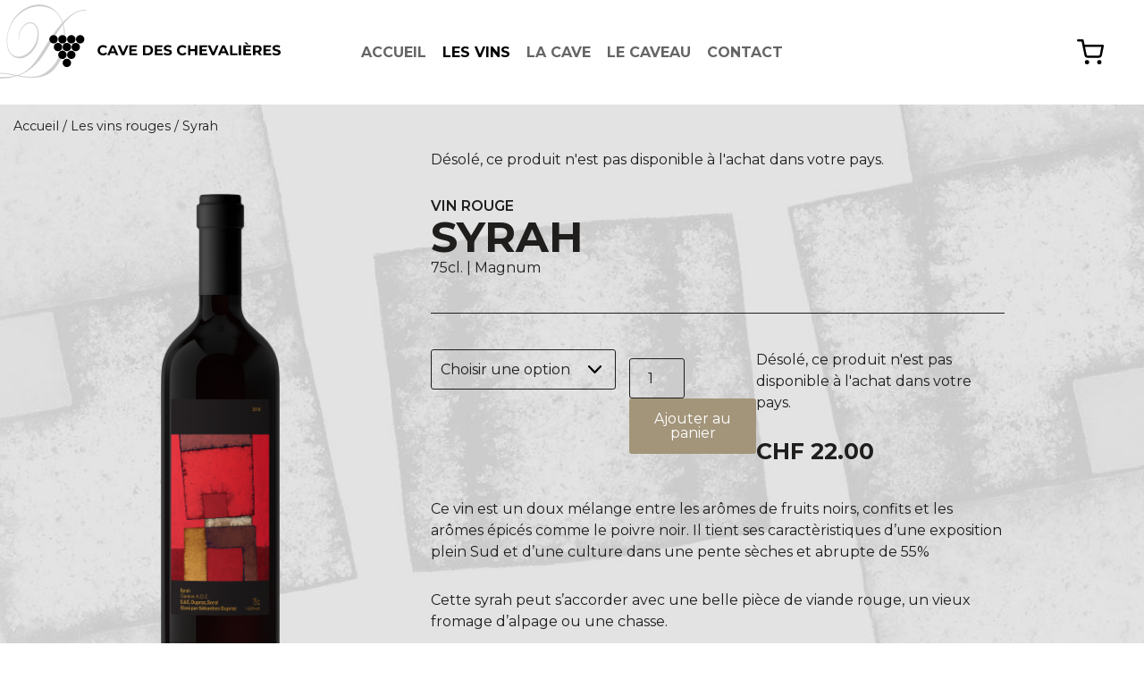

--- FILE ---
content_type: text/html; charset=UTF-8
request_url: https://cave-des-chevalieres.ch/produit/syrah/
body_size: 22360
content:
<!doctype html>
<html lang="fr-FR" >
<head>
	<meta charset="UTF-8" />
	<meta name="viewport" content="width=device-width, initial-scale=1" />
	<link rel="preconnect" href="https://fonts.gstatic.com">
	<link href="https://fonts.googleapis.com/css2?family=Caveat&family=Montserrat:wght@400;600;700&display=swap" rel="stylesheet">
	<link rel="icon" type="image/png" href="https://cave-des-chevalieres.ch/wp-content/themes/cdc/assets/img/favicon.png" />
	<!-- Google Tag Manager -->
	<script>(function(w,d,s,l,i){w[l]=w[l]||[];w[l].push({'gtm.start':
	new Date().getTime(),event:'gtm.js'});var f=d.getElementsByTagName(s)[0],
	j=d.createElement(s),dl=l!='dataLayer'?'&l='+l:'';j.async=true;j.src=
	'https://www.googletagmanager.com/gtm.js?id='+i+dl;f.parentNode.insertBefore(j,f);
	})(window,document,'script','dataLayer','GTM-NFCZGJX');</script>
	<!-- End Google Tag Manager -->
	<meta name='robots' content='index, follow, max-image-preview:large, max-snippet:-1, max-video-preview:-1' />
<link rel="alternate" hreflang="fr" href="https://cave-des-chevalieres.ch/produit/syrah/" />
<link rel="alternate" hreflang="x-default" href="https://cave-des-chevalieres.ch/produit/syrah/" />

	<!-- This site is optimized with the Yoast SEO plugin v23.2 - https://yoast.com/wordpress/plugins/seo/ -->
	<title>Syrah - Cave des Chevalières - Vins AOC Genève</title>
	<meta name="description" content="Désormais faites-vous livrer à la maison, vos bouteilles favorites de la Cave des Chevalières à Soral, en seulement quelques clics." />
	<link rel="canonical" href="https://cave-des-chevalieres.ch/produit/syrah/" />
	<meta property="og:locale" content="fr_FR" />
	<meta property="og:type" content="article" />
	<meta property="og:title" content="Syrah - Cave des Chevalières - Vins AOC Genève" />
	<meta property="og:description" content="Désormais faites-vous livrer à la maison, vos bouteilles favorites de la Cave des Chevalières à Soral, en seulement quelques clics." />
	<meta property="og:url" content="https://cave-des-chevalieres.ch/produit/syrah/" />
	<meta property="og:site_name" content="Cave des Chevalières" />
	<meta property="article:modified_time" content="2025-08-26T14:03:11+00:00" />
	<meta property="og:image" content="https://cave-des-chevalieres.ch/wp-content/uploads/2021/06/syrah-cdc-v1-white.jpg" />
	<meta property="og:image:width" content="800" />
	<meta property="og:image:height" content="1200" />
	<meta property="og:image:type" content="image/jpeg" />
	<meta name="twitter:card" content="summary_large_image" />
	<script type="application/ld+json" class="yoast-schema-graph">{"@context":"https://schema.org","@graph":[{"@type":"WebPage","@id":"https://cave-des-chevalieres.ch/produit/syrah/","url":"https://cave-des-chevalieres.ch/produit/syrah/","name":"Syrah - Cave des Chevalières - Vins AOC Genève","isPartOf":{"@id":"https://cave-des-chevalieres.ch/#website"},"primaryImageOfPage":{"@id":"https://cave-des-chevalieres.ch/produit/syrah/#primaryimage"},"image":{"@id":"https://cave-des-chevalieres.ch/produit/syrah/#primaryimage"},"thumbnailUrl":"https://cave-des-chevalieres.ch/wp-content/uploads/2021/06/syrah-cdc-v1-white.jpg","datePublished":"2021-06-21T12:27:03+00:00","dateModified":"2025-08-26T14:03:11+00:00","description":"Désormais faites-vous livrer à la maison, vos bouteilles favorites de la Cave des Chevalières à Soral, en seulement quelques clics.","breadcrumb":{"@id":"https://cave-des-chevalieres.ch/produit/syrah/#breadcrumb"},"inLanguage":"fr-FR","potentialAction":[{"@type":"ReadAction","target":["https://cave-des-chevalieres.ch/produit/syrah/"]}]},{"@type":"ImageObject","inLanguage":"fr-FR","@id":"https://cave-des-chevalieres.ch/produit/syrah/#primaryimage","url":"https://cave-des-chevalieres.ch/wp-content/uploads/2021/06/syrah-cdc-v1-white.jpg","contentUrl":"https://cave-des-chevalieres.ch/wp-content/uploads/2021/06/syrah-cdc-v1-white.jpg","width":800,"height":1200},{"@type":"BreadcrumbList","@id":"https://cave-des-chevalieres.ch/produit/syrah/#breadcrumb","itemListElement":[{"@type":"ListItem","position":1,"name":"Accueil","item":"https://cave-des-chevalieres.ch/"},{"@type":"ListItem","position":2,"name":"Tous les vins","item":"https://cave-des-chevalieres.ch/boutique/"},{"@type":"ListItem","position":3,"name":"Syrah"}]},{"@type":"WebSite","@id":"https://cave-des-chevalieres.ch/#website","url":"https://cave-des-chevalieres.ch/","name":"Cave des Chevalières","description":"Un site utilisant WordPress","potentialAction":[{"@type":"SearchAction","target":{"@type":"EntryPoint","urlTemplate":"https://cave-des-chevalieres.ch/?s={search_term_string}"},"query-input":"required name=search_term_string"}],"inLanguage":"fr-FR"}]}</script>
	<!-- / Yoast SEO plugin. -->


<link rel="alternate" type="application/rss+xml" title="Cave des Chevalières &raquo; Flux" href="https://cave-des-chevalieres.ch/feed/" />
<link rel="alternate" type="application/rss+xml" title="Cave des Chevalières &raquo; Flux des commentaires" href="https://cave-des-chevalieres.ch/comments/feed/" />
<link rel="alternate" title="oEmbed (JSON)" type="application/json+oembed" href="https://cave-des-chevalieres.ch/wp-json/oembed/1.0/embed?url=https%3A%2F%2Fcave-des-chevalieres.ch%2Fproduit%2Fsyrah%2F" />
<link rel="alternate" title="oEmbed (XML)" type="text/xml+oembed" href="https://cave-des-chevalieres.ch/wp-json/oembed/1.0/embed?url=https%3A%2F%2Fcave-des-chevalieres.ch%2Fproduit%2Fsyrah%2F&#038;format=xml" />
<style id='wp-img-auto-sizes-contain-inline-css'>
img:is([sizes=auto i],[sizes^="auto," i]){contain-intrinsic-size:3000px 1500px}
/*# sourceURL=wp-img-auto-sizes-contain-inline-css */
</style>
<link rel='stylesheet' id='wc-stripe-blocks-checkout-style-css' href='https://cave-des-chevalieres.ch/wp-content/plugins/woocommerce-gateway-stripe/build/upe_blocks.css?ver=391b2d5acc3d3d8a40080f40b4dc3a17' media='all' />
<link rel='stylesheet' id='sbi_styles-css' href='https://cave-des-chevalieres.ch/wp-content/plugins/instagram-feed/css/sbi-styles.min.css?ver=6.5.0' media='all' />
<style id='wp-emoji-styles-inline-css'>

	img.wp-smiley, img.emoji {
		display: inline !important;
		border: none !important;
		box-shadow: none !important;
		height: 1em !important;
		width: 1em !important;
		margin: 0 0.07em !important;
		vertical-align: -0.1em !important;
		background: none !important;
		padding: 0 !important;
	}
/*# sourceURL=wp-emoji-styles-inline-css */
</style>
<link rel='stylesheet' id='wp-block-library-css' href='https://cave-des-chevalieres.ch/wp-includes/css/dist/block-library/style.min.css?ver=6.9' media='all' />
<link rel='stylesheet' id='wc-blocks-style-css' href='https://cave-des-chevalieres.ch/wp-content/plugins/woocommerce/assets/client/blocks/wc-blocks.css?ver=wc-9.1.5' media='all' />
<style id='global-styles-inline-css'>
:root{--wp--preset--aspect-ratio--square: 1;--wp--preset--aspect-ratio--4-3: 4/3;--wp--preset--aspect-ratio--3-4: 3/4;--wp--preset--aspect-ratio--3-2: 3/2;--wp--preset--aspect-ratio--2-3: 2/3;--wp--preset--aspect-ratio--16-9: 16/9;--wp--preset--aspect-ratio--9-16: 9/16;--wp--preset--color--black: #000000;--wp--preset--color--cyan-bluish-gray: #abb8c3;--wp--preset--color--white: #FFFFFF;--wp--preset--color--pale-pink: #f78da7;--wp--preset--color--vivid-red: #cf2e2e;--wp--preset--color--luminous-vivid-orange: #ff6900;--wp--preset--color--luminous-vivid-amber: #fcb900;--wp--preset--color--light-green-cyan: #7bdcb5;--wp--preset--color--vivid-green-cyan: #00d084;--wp--preset--color--pale-cyan-blue: #8ed1fc;--wp--preset--color--vivid-cyan-blue: #0693e3;--wp--preset--color--vivid-purple: #9b51e0;--wp--preset--color--dark-gray: #28303D;--wp--preset--color--gray: #39414D;--wp--preset--color--green: #D1E4DD;--wp--preset--color--blue: #D1DFE4;--wp--preset--color--purple: #D1D1E4;--wp--preset--color--red: #E4D1D1;--wp--preset--color--orange: #E4DAD1;--wp--preset--color--yellow: #EEEADD;--wp--preset--gradient--vivid-cyan-blue-to-vivid-purple: linear-gradient(135deg,rgb(6,147,227) 0%,rgb(155,81,224) 100%);--wp--preset--gradient--light-green-cyan-to-vivid-green-cyan: linear-gradient(135deg,rgb(122,220,180) 0%,rgb(0,208,130) 100%);--wp--preset--gradient--luminous-vivid-amber-to-luminous-vivid-orange: linear-gradient(135deg,rgb(252,185,0) 0%,rgb(255,105,0) 100%);--wp--preset--gradient--luminous-vivid-orange-to-vivid-red: linear-gradient(135deg,rgb(255,105,0) 0%,rgb(207,46,46) 100%);--wp--preset--gradient--very-light-gray-to-cyan-bluish-gray: linear-gradient(135deg,rgb(238,238,238) 0%,rgb(169,184,195) 100%);--wp--preset--gradient--cool-to-warm-spectrum: linear-gradient(135deg,rgb(74,234,220) 0%,rgb(151,120,209) 20%,rgb(207,42,186) 40%,rgb(238,44,130) 60%,rgb(251,105,98) 80%,rgb(254,248,76) 100%);--wp--preset--gradient--blush-light-purple: linear-gradient(135deg,rgb(255,206,236) 0%,rgb(152,150,240) 100%);--wp--preset--gradient--blush-bordeaux: linear-gradient(135deg,rgb(254,205,165) 0%,rgb(254,45,45) 50%,rgb(107,0,62) 100%);--wp--preset--gradient--luminous-dusk: linear-gradient(135deg,rgb(255,203,112) 0%,rgb(199,81,192) 50%,rgb(65,88,208) 100%);--wp--preset--gradient--pale-ocean: linear-gradient(135deg,rgb(255,245,203) 0%,rgb(182,227,212) 50%,rgb(51,167,181) 100%);--wp--preset--gradient--electric-grass: linear-gradient(135deg,rgb(202,248,128) 0%,rgb(113,206,126) 100%);--wp--preset--gradient--midnight: linear-gradient(135deg,rgb(2,3,129) 0%,rgb(40,116,252) 100%);--wp--preset--gradient--purple-to-yellow: linear-gradient(160deg, #D1D1E4 0%, #EEEADD 100%);--wp--preset--gradient--yellow-to-purple: linear-gradient(160deg, #EEEADD 0%, #D1D1E4 100%);--wp--preset--gradient--green-to-yellow: linear-gradient(160deg, #D1E4DD 0%, #EEEADD 100%);--wp--preset--gradient--yellow-to-green: linear-gradient(160deg, #EEEADD 0%, #D1E4DD 100%);--wp--preset--gradient--red-to-yellow: linear-gradient(160deg, #E4D1D1 0%, #EEEADD 100%);--wp--preset--gradient--yellow-to-red: linear-gradient(160deg, #EEEADD 0%, #E4D1D1 100%);--wp--preset--gradient--purple-to-red: linear-gradient(160deg, #D1D1E4 0%, #E4D1D1 100%);--wp--preset--gradient--red-to-purple: linear-gradient(160deg, #E4D1D1 0%, #D1D1E4 100%);--wp--preset--font-size--small: 18px;--wp--preset--font-size--medium: 20px;--wp--preset--font-size--large: 24px;--wp--preset--font-size--x-large: 42px;--wp--preset--font-size--extra-small: 16px;--wp--preset--font-size--normal: 20px;--wp--preset--font-size--extra-large: 40px;--wp--preset--font-size--huge: 96px;--wp--preset--font-size--gigantic: 144px;--wp--preset--font-family--inter: "Inter", sans-serif;--wp--preset--font-family--cardo: Cardo;--wp--preset--spacing--20: 0.44rem;--wp--preset--spacing--30: 0.67rem;--wp--preset--spacing--40: 1rem;--wp--preset--spacing--50: 1.5rem;--wp--preset--spacing--60: 2.25rem;--wp--preset--spacing--70: 3.38rem;--wp--preset--spacing--80: 5.06rem;--wp--preset--shadow--natural: 6px 6px 9px rgba(0, 0, 0, 0.2);--wp--preset--shadow--deep: 12px 12px 50px rgba(0, 0, 0, 0.4);--wp--preset--shadow--sharp: 6px 6px 0px rgba(0, 0, 0, 0.2);--wp--preset--shadow--outlined: 6px 6px 0px -3px rgb(255, 255, 255), 6px 6px rgb(0, 0, 0);--wp--preset--shadow--crisp: 6px 6px 0px rgb(0, 0, 0);}:where(.is-layout-flex){gap: 0.5em;}:where(.is-layout-grid){gap: 0.5em;}body .is-layout-flex{display: flex;}.is-layout-flex{flex-wrap: wrap;align-items: center;}.is-layout-flex > :is(*, div){margin: 0;}body .is-layout-grid{display: grid;}.is-layout-grid > :is(*, div){margin: 0;}:where(.wp-block-columns.is-layout-flex){gap: 2em;}:where(.wp-block-columns.is-layout-grid){gap: 2em;}:where(.wp-block-post-template.is-layout-flex){gap: 1.25em;}:where(.wp-block-post-template.is-layout-grid){gap: 1.25em;}.has-black-color{color: var(--wp--preset--color--black) !important;}.has-cyan-bluish-gray-color{color: var(--wp--preset--color--cyan-bluish-gray) !important;}.has-white-color{color: var(--wp--preset--color--white) !important;}.has-pale-pink-color{color: var(--wp--preset--color--pale-pink) !important;}.has-vivid-red-color{color: var(--wp--preset--color--vivid-red) !important;}.has-luminous-vivid-orange-color{color: var(--wp--preset--color--luminous-vivid-orange) !important;}.has-luminous-vivid-amber-color{color: var(--wp--preset--color--luminous-vivid-amber) !important;}.has-light-green-cyan-color{color: var(--wp--preset--color--light-green-cyan) !important;}.has-vivid-green-cyan-color{color: var(--wp--preset--color--vivid-green-cyan) !important;}.has-pale-cyan-blue-color{color: var(--wp--preset--color--pale-cyan-blue) !important;}.has-vivid-cyan-blue-color{color: var(--wp--preset--color--vivid-cyan-blue) !important;}.has-vivid-purple-color{color: var(--wp--preset--color--vivid-purple) !important;}.has-black-background-color{background-color: var(--wp--preset--color--black) !important;}.has-cyan-bluish-gray-background-color{background-color: var(--wp--preset--color--cyan-bluish-gray) !important;}.has-white-background-color{background-color: var(--wp--preset--color--white) !important;}.has-pale-pink-background-color{background-color: var(--wp--preset--color--pale-pink) !important;}.has-vivid-red-background-color{background-color: var(--wp--preset--color--vivid-red) !important;}.has-luminous-vivid-orange-background-color{background-color: var(--wp--preset--color--luminous-vivid-orange) !important;}.has-luminous-vivid-amber-background-color{background-color: var(--wp--preset--color--luminous-vivid-amber) !important;}.has-light-green-cyan-background-color{background-color: var(--wp--preset--color--light-green-cyan) !important;}.has-vivid-green-cyan-background-color{background-color: var(--wp--preset--color--vivid-green-cyan) !important;}.has-pale-cyan-blue-background-color{background-color: var(--wp--preset--color--pale-cyan-blue) !important;}.has-vivid-cyan-blue-background-color{background-color: var(--wp--preset--color--vivid-cyan-blue) !important;}.has-vivid-purple-background-color{background-color: var(--wp--preset--color--vivid-purple) !important;}.has-black-border-color{border-color: var(--wp--preset--color--black) !important;}.has-cyan-bluish-gray-border-color{border-color: var(--wp--preset--color--cyan-bluish-gray) !important;}.has-white-border-color{border-color: var(--wp--preset--color--white) !important;}.has-pale-pink-border-color{border-color: var(--wp--preset--color--pale-pink) !important;}.has-vivid-red-border-color{border-color: var(--wp--preset--color--vivid-red) !important;}.has-luminous-vivid-orange-border-color{border-color: var(--wp--preset--color--luminous-vivid-orange) !important;}.has-luminous-vivid-amber-border-color{border-color: var(--wp--preset--color--luminous-vivid-amber) !important;}.has-light-green-cyan-border-color{border-color: var(--wp--preset--color--light-green-cyan) !important;}.has-vivid-green-cyan-border-color{border-color: var(--wp--preset--color--vivid-green-cyan) !important;}.has-pale-cyan-blue-border-color{border-color: var(--wp--preset--color--pale-cyan-blue) !important;}.has-vivid-cyan-blue-border-color{border-color: var(--wp--preset--color--vivid-cyan-blue) !important;}.has-vivid-purple-border-color{border-color: var(--wp--preset--color--vivid-purple) !important;}.has-vivid-cyan-blue-to-vivid-purple-gradient-background{background: var(--wp--preset--gradient--vivid-cyan-blue-to-vivid-purple) !important;}.has-light-green-cyan-to-vivid-green-cyan-gradient-background{background: var(--wp--preset--gradient--light-green-cyan-to-vivid-green-cyan) !important;}.has-luminous-vivid-amber-to-luminous-vivid-orange-gradient-background{background: var(--wp--preset--gradient--luminous-vivid-amber-to-luminous-vivid-orange) !important;}.has-luminous-vivid-orange-to-vivid-red-gradient-background{background: var(--wp--preset--gradient--luminous-vivid-orange-to-vivid-red) !important;}.has-very-light-gray-to-cyan-bluish-gray-gradient-background{background: var(--wp--preset--gradient--very-light-gray-to-cyan-bluish-gray) !important;}.has-cool-to-warm-spectrum-gradient-background{background: var(--wp--preset--gradient--cool-to-warm-spectrum) !important;}.has-blush-light-purple-gradient-background{background: var(--wp--preset--gradient--blush-light-purple) !important;}.has-blush-bordeaux-gradient-background{background: var(--wp--preset--gradient--blush-bordeaux) !important;}.has-luminous-dusk-gradient-background{background: var(--wp--preset--gradient--luminous-dusk) !important;}.has-pale-ocean-gradient-background{background: var(--wp--preset--gradient--pale-ocean) !important;}.has-electric-grass-gradient-background{background: var(--wp--preset--gradient--electric-grass) !important;}.has-midnight-gradient-background{background: var(--wp--preset--gradient--midnight) !important;}.has-small-font-size{font-size: var(--wp--preset--font-size--small) !important;}.has-medium-font-size{font-size: var(--wp--preset--font-size--medium) !important;}.has-large-font-size{font-size: var(--wp--preset--font-size--large) !important;}.has-x-large-font-size{font-size: var(--wp--preset--font-size--x-large) !important;}
/*# sourceURL=global-styles-inline-css */
</style>

<style id='classic-theme-styles-inline-css'>
/*! This file is auto-generated */
.wp-block-button__link{color:#fff;background-color:#32373c;border-radius:9999px;box-shadow:none;text-decoration:none;padding:calc(.667em + 2px) calc(1.333em + 2px);font-size:1.125em}.wp-block-file__button{background:#32373c;color:#fff;text-decoration:none}
/*# sourceURL=/wp-includes/css/classic-themes.min.css */
</style>
<link rel='stylesheet' id='twenty-twenty-one-custom-color-overrides-css' href='https://cave-des-chevalieres.ch/wp-content/themes/twentytwentyone/assets/css/custom-color-overrides.css?ver=1.0.0' media='all' />
<link rel='stylesheet' id='contact-form-7-css' href='https://cave-des-chevalieres.ch/wp-content/plugins/contact-form-7/includes/css/styles.css?ver=5.9.8' media='all' />
<link rel='stylesheet' id='photoswipe-css' href='https://cave-des-chevalieres.ch/wp-content/plugins/woocommerce/assets/css/photoswipe/photoswipe.min.css?ver=9.1.5' media='all' />
<link rel='stylesheet' id='photoswipe-default-skin-css' href='https://cave-des-chevalieres.ch/wp-content/plugins/woocommerce/assets/css/photoswipe/default-skin/default-skin.min.css?ver=9.1.5' media='all' />
<link rel='stylesheet' id='woocommerce-layout-css' href='https://cave-des-chevalieres.ch/wp-content/plugins/woocommerce/assets/css/woocommerce-layout.css?ver=9.1.5' media='all' />
<link rel='stylesheet' id='woocommerce-smallscreen-css' href='https://cave-des-chevalieres.ch/wp-content/plugins/woocommerce/assets/css/woocommerce-smallscreen.css?ver=9.1.5' media='only screen and (max-width: 768px)' />
<link rel='stylesheet' id='woocommerce-general-css' href='//cave-des-chevalieres.ch/wp-content/plugins/woocommerce/assets/css/twenty-twenty-one.css?ver=9.1.5' media='all' />
<style id='woocommerce-inline-inline-css'>
.woocommerce form .form-row .required { visibility: visible; }
/*# sourceURL=woocommerce-inline-inline-css */
</style>
<link rel='stylesheet' id='wpml-legacy-horizontal-list-0-css' href='https://cave-des-chevalieres.ch/wp-content/plugins/sitepress-multilingual-cms/templates/language-switchers/legacy-list-horizontal/style.min.css?ver=1' media='all' />
<style id='wpml-legacy-horizontal-list-0-inline-css'>
#language_bar{display: none}
/*# sourceURL=wpml-legacy-horizontal-list-0-inline-css */
</style>
<link rel='stylesheet' id='twenty-twenty-one-print-style-css' href='https://cave-des-chevalieres.ch/wp-content/themes/twentytwentyone/assets/css/print.css?ver=1.0.0' media='print' />
<link rel='stylesheet' id='aoscss-css' href='https://cave-des-chevalieres.ch/wp-content/themes/cdc/assets/plugins/aos/aos.css' media='all' />
<link rel='stylesheet' id='owlcarouselcss-css' href='https://cave-des-chevalieres.ch/wp-content/themes/cdc/assets/plugins/owlcarousel/owl.carousel.min.css?ver=1.1' media='all' />
<link rel='stylesheet' id='maincss-css' href='https://cave-des-chevalieres.ch/wp-content/themes/cdc/style.css?ver=1.0.0' media='all' />
<script src="https://cave-des-chevalieres.ch/wp-includes/js/jquery/jquery.min.js?ver=3.7.1" id="jquery-core-js"></script>
<script src="https://cave-des-chevalieres.ch/wp-includes/js/jquery/jquery-migrate.min.js?ver=3.4.1" id="jquery-migrate-js"></script>
<script src="https://cave-des-chevalieres.ch/wp-content/plugins/woocommerce/assets/js/jquery-blockui/jquery.blockUI.min.js?ver=2.7.0-wc.9.1.5" id="jquery-blockui-js" defer data-wp-strategy="defer"></script>
<script id="wc-add-to-cart-js-extra">
var wc_add_to_cart_params = {"ajax_url":"/wp-admin/admin-ajax.php","wc_ajax_url":"/?wc-ajax=%%endpoint%%","i18n_view_cart":"Voir le panier","cart_url":"https://cave-des-chevalieres.ch/panier/","is_cart":"","cart_redirect_after_add":"no"};
//# sourceURL=wc-add-to-cart-js-extra
</script>
<script src="https://cave-des-chevalieres.ch/wp-content/plugins/woocommerce/assets/js/frontend/add-to-cart.min.js?ver=9.1.5" id="wc-add-to-cart-js" defer data-wp-strategy="defer"></script>
<script src="https://cave-des-chevalieres.ch/wp-content/plugins/woocommerce/assets/js/zoom/jquery.zoom.min.js?ver=1.7.21-wc.9.1.5" id="zoom-js" defer data-wp-strategy="defer"></script>
<script src="https://cave-des-chevalieres.ch/wp-content/plugins/woocommerce/assets/js/flexslider/jquery.flexslider.min.js?ver=2.7.2-wc.9.1.5" id="flexslider-js" defer data-wp-strategy="defer"></script>
<script src="https://cave-des-chevalieres.ch/wp-content/plugins/woocommerce/assets/js/photoswipe/photoswipe.min.js?ver=4.1.1-wc.9.1.5" id="photoswipe-js" defer data-wp-strategy="defer"></script>
<script src="https://cave-des-chevalieres.ch/wp-content/plugins/woocommerce/assets/js/photoswipe/photoswipe-ui-default.min.js?ver=4.1.1-wc.9.1.5" id="photoswipe-ui-default-js" defer data-wp-strategy="defer"></script>
<script id="wc-single-product-js-extra">
var wc_single_product_params = {"i18n_required_rating_text":"Veuillez s\u00e9lectionner une note","review_rating_required":"yes","flexslider":{"rtl":false,"animation":"slide","smoothHeight":true,"directionNav":false,"controlNav":"thumbnails","slideshow":false,"animationSpeed":500,"animationLoop":false,"allowOneSlide":false},"zoom_enabled":"1","zoom_options":[],"photoswipe_enabled":"1","photoswipe_options":{"shareEl":false,"closeOnScroll":false,"history":false,"hideAnimationDuration":0,"showAnimationDuration":0},"flexslider_enabled":"1"};
//# sourceURL=wc-single-product-js-extra
</script>
<script src="https://cave-des-chevalieres.ch/wp-content/plugins/woocommerce/assets/js/frontend/single-product.min.js?ver=9.1.5" id="wc-single-product-js" defer data-wp-strategy="defer"></script>
<script src="https://cave-des-chevalieres.ch/wp-content/plugins/woocommerce/assets/js/js-cookie/js.cookie.min.js?ver=2.1.4-wc.9.1.5" id="js-cookie-js" defer data-wp-strategy="defer"></script>
<script id="woocommerce-js-extra">
var woocommerce_params = {"ajax_url":"/wp-admin/admin-ajax.php","wc_ajax_url":"/?wc-ajax=%%endpoint%%"};
//# sourceURL=woocommerce-js-extra
</script>
<script src="https://cave-des-chevalieres.ch/wp-content/plugins/woocommerce/assets/js/frontend/woocommerce.min.js?ver=9.1.5" id="woocommerce-js" defer data-wp-strategy="defer"></script>
<script id="twenty-twenty-one-ie11-polyfills-js-after">
( Element.prototype.matches && Element.prototype.closest && window.NodeList && NodeList.prototype.forEach ) || document.write( '<script src="https://cave-des-chevalieres.ch/wp-content/themes/twentytwentyone/assets/js/polyfills.js?ver=1.0.0"></scr' + 'ipt>' );
//# sourceURL=twenty-twenty-one-ie11-polyfills-js-after
</script>
<script src="https://cave-des-chevalieres.ch/wp-content/themes/twentytwentyone/assets/js/primary-navigation.js?ver=1.0.0" id="twenty-twenty-one-primary-navigation-script-js" defer data-wp-strategy="defer"></script>
<link rel="https://api.w.org/" href="https://cave-des-chevalieres.ch/wp-json/" /><link rel="alternate" title="JSON" type="application/json" href="https://cave-des-chevalieres.ch/wp-json/wp/v2/product/385" /><link rel="EditURI" type="application/rsd+xml" title="RSD" href="https://cave-des-chevalieres.ch/xmlrpc.php?rsd" />
<meta name="generator" content="WordPress 6.9" />
<meta name="generator" content="WooCommerce 9.1.5" />
<link rel='shortlink' href='https://cave-des-chevalieres.ch/?p=385' />
<meta name="generator" content="WPML ver:4.6.12 stt:1,4;" />
	<noscript><style>.woocommerce-product-gallery{ opacity: 1 !important; }</style></noscript>
	<style class='wp-fonts-local'>
@font-face{font-family:Inter;font-style:normal;font-weight:300 900;font-display:fallback;src:url('https://cave-des-chevalieres.ch/wp-content/plugins/woocommerce/assets/fonts/Inter-VariableFont_slnt,wght.woff2') format('woff2');font-stretch:normal;}
@font-face{font-family:Cardo;font-style:normal;font-weight:400;font-display:fallback;src:url('https://cave-des-chevalieres.ch/wp-content/plugins/woocommerce/assets/fonts/cardo_normal_400.woff2') format('woff2');}
</style>
<link rel='stylesheet' id='cbr-fronend-css-css' href='https://cave-des-chevalieres.ch/wp-content/plugins/woo-product-country-base-restrictions/assets/css/frontend.css?ver=3.6.5' media='all' />
<link rel='stylesheet' id='wc-stripe-upe-classic-css' href='https://cave-des-chevalieres.ch/wp-content/plugins/woocommerce-gateway-stripe/build/upe_classic.css?ver=8.6.1' media='all' />
<link rel='stylesheet' id='stripelink_styles-css' href='https://cave-des-chevalieres.ch/wp-content/plugins/woocommerce-gateway-stripe/assets/css/stripe-link.css?ver=8.6.1' media='all' />
</head>

<body class="wp-singular product-template-default single single-product postid-385 wp-embed-responsive wp-theme-twentytwentyone wp-child-theme-cdc theme-twentytwentyone woocommerce woocommerce-page woocommerce-no-js is-light-theme no-js singular has-main-navigation no-widgets">
<div id="page" class="site">
	
	<!-- Google Tag Manager (noscript) -->
	<noscript><iframe src="https://www.googletagmanager.com/ns.html?id=GTM-NFCZGJX"
	height="0" width="0" style="display:none;visibility:hidden"></iframe></noscript>
	<!-- End Google Tag Manager (noscript) -->

	

<header id="masthead" class="darkmode site-header has-title-and-tagline has-menu" role="banner">

	<div id="logo">
		<a id="logo-icon" href="https://cave-des-chevalieres.ch/" rel="home">
<svg xmlns="http://www.w3.org/2000/svg" width="329.171" height="83.224" viewBox="0 0 329.171 83.224">
  <g id="logo-official" transform="translate(3.635 -10)">
    <path id="d" d="M125.822,47.876c-10.1-.146-18.123,5.954-25.6,15.366a53.663,53.663,0,0,1,1.967,14.3c.181,14.667-4.487,29.415-14.2,38.407-6.283,5.819-14.842,7.765-24.429,7.626h-.053a77.46,77.46,0,0,1-15.163-1.918,65.7,65.7,0,0,1-21.587,2.832c-7.344-.107-12.581-.876-12.544-3.028.064-3.3,10.07-3.535,14.252-3.473,8.16.123,14.048,1.517,20.151,2.677,10.775-3.218,18.322-11.093,29.232-29.127C84.115,81.267,91.112,70.243,98.926,61.76c-4-12.418-13.38-18.159-24.953-18.335-17.854-.262-35.235,14.99-36.562,36.161-.881,14.186,5.636,20.195,12.062,20.286,10.66.157,21.568-12.579,21.813-25.471.112-5.757-2.42-11.935-7.931-12.017-6.325-.091-12.435,7.342-12.97,16.394-.086,1.841.217,2.074-.037,2.146-.311.073-.434-1.235-.42-2.152.486-9.36,6.406-17.567,13.447-17.459,6.63.1,9.607,7.208,9.134,15.717-.85,12.729-11.188,24.938-21.336,24.789-7.907-.115-15.333-6.671-14.323-22.088C38.345,57.643,55.394,41,73.962,41.279c11.321.165,21.074,7.6,25.536,19.876,7.915-8.486,16.7-14.266,26.343-14.119M46.363,121.245a89.246,89.246,0,0,0-18.017-2.414c-3.977-.055-13.374.417-13.416,2.647-.018,1.067,4.672,1.141,11.916,1.247,7.85.115,14.132-.18,19.513-1.4Zm3.879-.172a82.889,82.889,0,0,0,13.087,1.345c8.516.127,15.294-2.078,22.989-9.719,7.955-7.788,14.35-21.974,14.606-35.253A53.945,53.945,0,0,0,99.6,64.07c-6.429,8.2-12.449,18.7-19.035,29.58-9.274,15.451-19.628,23.433-30.317,27.343Z" transform="translate(-17.849 -31.276)" opacity="0.197"/>
    <g id="title_and_grape" data-name="title and grape">
      <g id="grape" transform="translate(66.6 44.339)">
        <path id="Tracé_2" data-name="Tracé 2" d="M94.327,88.889A4.727,4.727,0,1,1,89.6,84.144a4.727,4.727,0,0,1,4.726,4.745" transform="translate(-84.872 -84.144)"/>
        <path id="Tracé_3" data-name="Tracé 3" d="M100.524,99.755A4.726,4.726,0,1,1,95.8,95.024a4.725,4.725,0,0,1,4.724,4.731" transform="translate(-86.106 -86.309)"/>
        <path id="Tracé_4" data-name="Tracé 4" d="M112.927,99.755a4.728,4.728,0,1,1-4.726-4.731,4.722,4.722,0,0,1,4.726,4.731" transform="translate(-88.572 -86.309)"/>
        <path id="Tracé_5" data-name="Tracé 5" d="M112.927,121.966a4.728,4.728,0,1,1-4.726-4.731,4.723,4.723,0,0,1,4.726,4.731" transform="translate(-88.572 -90.728)"/>
        <path id="Tracé_6" data-name="Tracé 6" d="M125.317,99.755a4.727,4.727,0,1,1-4.729-4.731,4.72,4.72,0,0,1,4.729,4.731" transform="translate(-91.038 -86.309)"/>
        <path id="Tracé_7" data-name="Tracé 7" d="M106.732,88.889a4.733,4.733,0,1,1-4.726-4.745,4.727,4.727,0,0,1,4.726,4.745" transform="translate(-87.338 -84.144)"/>
        <path id="Tracé_8" data-name="Tracé 8" d="M119.13,88.889a4.731,4.731,0,1,1-4.728-4.745,4.735,4.735,0,0,1,4.728,4.745" transform="translate(-89.806 -84.144)"/>
        <path id="Tracé_9" data-name="Tracé 9" d="M131.534,88.889a4.731,4.731,0,1,1-4.736-4.745,4.733,4.733,0,0,1,4.736,4.745" transform="translate(-92.274 -84.144)"/>
        <path id="Tracé_10" data-name="Tracé 10" d="M106.7,110.657a4.728,4.728,0,1,1-4.731-4.722,4.722,4.722,0,0,1,4.731,4.722" transform="translate(-87.334 -88.48)"/>
        <path id="Tracé_11" data-name="Tracé 11" d="M119.1,110.657a4.728,4.728,0,1,1-4.733-4.722,4.732,4.732,0,0,1,4.733,4.722" transform="translate(-89.802 -88.48)"/>
      </g>
      <path id="title" d="M-96.3.192a6.433,6.433,0,0,1-3.1-.744,5.552,5.552,0,0,1-2.176-2.064A5.687,5.687,0,0,1-102.36-5.6a5.687,5.687,0,0,1,.792-2.984,5.552,5.552,0,0,1,2.176-2.064,6.467,6.467,0,0,1,3.112-.744,6.527,6.527,0,0,1,2.632.512,5.272,5.272,0,0,1,1.976,1.472l-1.664,1.536a3.578,3.578,0,0,0-2.816-1.312,3.739,3.739,0,0,0-1.856.456A3.242,3.242,0,0,0-99.28-7.456,3.739,3.739,0,0,0-99.736-5.6a3.739,3.739,0,0,0,.456,1.856,3.242,3.242,0,0,0,1.272,1.272,3.739,3.739,0,0,0,1.856.456,3.561,3.561,0,0,0,2.816-1.328l1.664,1.536A5.187,5.187,0,0,1-93.656-.32,6.585,6.585,0,0,1-96.3.192ZM-82.776-2.4h-5.2L-88.968,0h-2.656l4.992-11.2h2.56L-79.064,0h-2.72Zm-.816-1.968-1.776-4.288-1.776,4.288ZM-67.736-11.2-72.584,0h-2.56l-4.832-11.2h2.8l3.408,8,3.456-8Zm9.6,9.12V0h-8.672V-11.2h8.464v2.08h-5.888v2.432h5.2v2.016h-5.2V-2.08Zm6.592-9.12h5.088a7.151,7.151,0,0,1,3.224.7,5.211,5.211,0,0,1,2.176,1.96A5.513,5.513,0,0,1-40.28-5.6a5.513,5.513,0,0,1-.776,2.944A5.211,5.211,0,0,1-43.232-.7a7.151,7.151,0,0,1-3.224.7h-5.088Zm4.96,9.072a3.764,3.764,0,0,0,2.68-.936,3.306,3.306,0,0,0,1-2.536,3.306,3.306,0,0,0-1-2.536,3.764,3.764,0,0,0-2.68-.936h-2.368v6.944Zm16.928.048V0h-8.672V-11.2h8.464v2.08h-5.888v2.432h5.2v2.016h-5.2V-2.08ZM-23.912.192a9.164,9.164,0,0,1-2.568-.36A6.023,6.023,0,0,1-28.472-1.1l.88-1.952a5.972,5.972,0,0,0,1.712.848,6.43,6.43,0,0,0,1.984.32,3.17,3.17,0,0,0,1.632-.328.991.991,0,0,0,.528-.872.834.834,0,0,0-.312-.664,2.365,2.365,0,0,0-.8-.424q-.488-.16-1.32-.352a18.247,18.247,0,0,1-2.1-.608,3.405,3.405,0,0,1-1.4-.976A2.636,2.636,0,0,1-28.248-7.9a3.117,3.117,0,0,1,.528-1.768,3.552,3.552,0,0,1,1.592-1.256,6.5,6.5,0,0,1,2.6-.464,8.609,8.609,0,0,1,2.1.256,6.192,6.192,0,0,1,1.792.736l-.8,1.968a6.245,6.245,0,0,0-3.1-.88,2.91,2.91,0,0,0-1.608.352,1.074,1.074,0,0,0-.52.928.907.907,0,0,0,.6.856,9.42,9.42,0,0,0,1.832.552,18.247,18.247,0,0,1,2.1.608,3.471,3.471,0,0,1,1.4.96A2.574,2.574,0,0,1-19.16-3.28,3.058,3.058,0,0,1-19.7-1.528,3.6,3.6,0,0,1-21.3-.272,6.555,6.555,0,0,1-23.912.192ZM-7.5.192a6.433,6.433,0,0,1-3.1-.744,5.552,5.552,0,0,1-2.176-2.064A5.687,5.687,0,0,1-13.56-5.6a5.687,5.687,0,0,1,.792-2.984,5.552,5.552,0,0,1,2.176-2.064,6.467,6.467,0,0,1,3.112-.744,6.528,6.528,0,0,1,2.632.512A5.272,5.272,0,0,1-2.872-9.408L-4.536-7.872A3.578,3.578,0,0,0-7.352-9.184a3.739,3.739,0,0,0-1.856.456A3.242,3.242,0,0,0-10.48-7.456,3.739,3.739,0,0,0-10.936-5.6a3.739,3.739,0,0,0,.456,1.856A3.242,3.242,0,0,0-9.208-2.472a3.739,3.739,0,0,0,1.856.456A3.561,3.561,0,0,0-4.536-3.344l1.664,1.536A5.187,5.187,0,0,1-4.856-.32,6.585,6.585,0,0,1-7.5.192ZM9.144-11.2V0H6.552V-4.592H1.464V0H-1.128V-11.2H1.464v4.416H6.552V-11.2ZM20.472-2.08V0H11.8V-11.2h8.464v2.08H14.376v2.432h5.2v2.016h-5.2V-2.08ZM33.144-11.2,28.3,0h-2.56L20.9-11.2h2.8l3.408,8,3.456-8ZM41.08-2.4h-5.2L34.888,0H32.232l4.992-11.2h2.56L44.792,0h-2.72Zm-.816-1.968L38.488-8.656,36.712-4.368Zm5.7-6.832h2.592v9.088h5.616V0H45.96Zm9.664,0h2.592V0H55.624Zm13.92,9.12V0H60.872V-11.2h8.464v2.08H63.448v2.432h5.2v2.016h-5.2V-2.08ZM61.72-14.416h2.688l2.16,2.3H64.616ZM78.744,0l-2.16-3.12H74.2V0H71.608V-11.2h4.848a6.222,6.222,0,0,1,2.584.5A3.839,3.839,0,0,1,80.728-9.3a3.879,3.879,0,0,1,.592,2.16,3.8,3.8,0,0,1-.6,2.152,3.8,3.8,0,0,1-1.7,1.384L81.528,0ZM78.7-7.136a1.774,1.774,0,0,0-.608-1.448,2.722,2.722,0,0,0-1.776-.5H74.2v3.9h2.112A2.692,2.692,0,0,0,78.088-5.7,1.779,1.779,0,0,0,78.7-7.136ZM92.04-2.08V0H83.368V-11.2h8.464v2.08H85.944v2.432h5.2v2.016h-5.2V-2.08ZM97.784.192a9.164,9.164,0,0,1-2.568-.36A6.023,6.023,0,0,1,93.224-1.1l.88-1.952a5.971,5.971,0,0,0,1.712.848,6.43,6.43,0,0,0,1.984.32,3.17,3.17,0,0,0,1.632-.328.991.991,0,0,0,.528-.872.834.834,0,0,0-.312-.664,2.365,2.365,0,0,0-.8-.424q-.488-.16-1.32-.352a18.247,18.247,0,0,1-2.1-.608,3.405,3.405,0,0,1-1.4-.976A2.636,2.636,0,0,1,93.448-7.9a3.117,3.117,0,0,1,.528-1.768,3.552,3.552,0,0,1,1.592-1.256,6.5,6.5,0,0,1,2.6-.464,8.609,8.609,0,0,1,2.1.256,6.192,6.192,0,0,1,1.792.736l-.8,1.968a6.245,6.245,0,0,0-3.1-.88,2.91,2.91,0,0,0-1.608.352,1.074,1.074,0,0,0-.52.928.907.907,0,0,0,.6.856,9.42,9.42,0,0,0,1.832.552,18.247,18.247,0,0,1,2.1.608,3.471,3.471,0,0,1,1.4.96,2.574,2.574,0,0,1,.584,1.776A3.058,3.058,0,0,1,102-1.528a3.6,3.6,0,0,1-1.608,1.256A6.555,6.555,0,0,1,97.784.192Z" transform="translate(223 67)"/>
    </g>
  </g>
</svg>
</a>
	</div>
	
	
	<nav id="site-navigation" class="primary-navigation" role="navigation" aria-label="Menu principal">
		<div class="primary-menu-container"><ul id="primary-menu-list" class="menu-wrapper"><li id="menu-item-37" class="menu-item menu-item-type-post_type menu-item-object-page menu-item-home menu-item-37"><a href="https://cave-des-chevalieres.ch/">Accueil</a></li>
<li id="menu-item-457" class="menu-item menu-item-type-post_type menu-item-object-page current_page_parent menu-item-457"><a href="https://cave-des-chevalieres.ch/boutique/">Les vins</a></li>
<li id="menu-item-39" class="menu-item menu-item-type-post_type menu-item-object-page menu-item-39"><a href="https://cave-des-chevalieres.ch/la-cave/">La Cave</a></li>
<li id="menu-item-40" class="menu-item menu-item-type-post_type menu-item-object-page menu-item-40"><a href="https://cave-des-chevalieres.ch/le-caveau/">Le Caveau</a></li>
<li id="menu-item-38" class="menu-item menu-item-type-post_type menu-item-object-page menu-item-38"><a href="https://cave-des-chevalieres.ch/contact/">Contact</a></li>
</ul></div>	</nav><!-- #site-navigation -->

	<div id="header-widgets">
		<div id="language_bar">
		    
<div class="wpml-ls-statics-shortcode_actions wpml-ls wpml-ls-legacy-list-horizontal">
	<ul><li class="wpml-ls-slot-shortcode_actions wpml-ls-item wpml-ls-item-fr wpml-ls-current-language wpml-ls-first-item wpml-ls-last-item wpml-ls-item-legacy-list-horizontal">
				<a href="https://cave-des-chevalieres.ch/produit/syrah/" class="wpml-ls-link">
                    <span class="wpml-ls-native">FR</span></a>
			</li></ul>
</div>
		</div>

		<div id="cart-icon">
			        <a class="cart-contents" href="https://cave-des-chevalieres.ch/panier/" title="My Basket">
        <svg xmlns="http://www.w3.org/2000/svg" viewBox="0 0 24 23"><g id="Calque_2" data-name="Calque 2"><g id="Calque_1-2" data-name="Calque 1"><g id="cart"><g id="Path"><circle class="cls-1" cx="9" cy="21" r="2"/></g><g id="Path-2"><circle class="cls-1" cx="20" cy="21" r="2"/></g><g id="Path-3"><path class="cls-1" d="M9.62,17A3,3,0,0,1,6.7,14.58L5,6.24s0-.06,0-.08L4.18,2H1A1,1,0,0,1,1,0H5A1,1,0,0,1,6,.8L6.82,5H23a1,1,0,0,1,1,1.19l-1.6,8.39a3,3,0,0,1-3,2.42H9.62ZM7.22,7l1.44,7.19a1,1,0,0,0,1,.81H19.4a1,1,0,0,0,1-.8L21.79,7Z"/></g></g></g></g></svg>        </a>
        		</div>

		<div class="menu-btn">
			<div class="lines">
				<span class="line"></span>
			</div>
		</div>

	</div>

</header><!-- #masthead -->

	<div id="content" class="site-content">
		<div id="primary" class="content-area">
			<main id="main" class="site-main" role="main">

	<nav class="woocommerce-breadcrumb" aria-label="Breadcrumb"><a href="https://cave-des-chevalieres.ch">Accueil</a>&nbsp;&#47;&nbsp;<a href="https://cave-des-chevalieres.ch/categorie-produit/les-vins-rouges/">Les vins rouges</a>&nbsp;&#47;&nbsp;Syrah</nav>
					
			<div class="woocommerce-notices-wrapper"></div>
<section id="product-385" class="get-min-height main-section entry product type-product post-385 status-publish first instock product_cat-les-vins-rouges product_cat-magnums-jeroboams has-post-thumbnail taxable shipping-taxable product-type-variable has-default-attributes">
		
	<section class="content-header cat-27">
		<article>
						<div class="product-image">
				<img width="280" height="1200" src="https://cave-des-chevalieres.ch/wp-content/uploads/2021/06/syrah-cdc-v1-white.png" class="attachment-full size-full" alt="" decoding="async" fetchpriority="high" srcset="https://cave-des-chevalieres.ch/wp-content/uploads/2021/06/syrah-cdc-v1-white.png 280w, https://cave-des-chevalieres.ch/wp-content/uploads/2021/06/syrah-cdc-v1-white-70x300.png 70w, https://cave-des-chevalieres.ch/wp-content/uploads/2021/06/syrah-cdc-v1-white-239x1024.png 239w" sizes="(max-width: 280px) 100vw, 280px" />			</div>
			<div class="content-single-right">
				<p class='restricted_country'>Désolé, ce produit n'est pas disponible à l'achat dans votre pays.
</p><span class="type-of-wine tmkl-up">Vin rouge</span><h1 class="product_title entry-title">Syrah</h1><ul class="sizes-list"><li>75cl.</li><li>Magnum</li></ul><hr>
<form class="variations_form cart" action="https://cave-des-chevalieres.ch/produit/syrah/" method="post" enctype='multipart/form-data' data-product_id="385" data-product_variations="[{&quot;attributes&quot;:{&quot;attribute_pa_bottle-size&quot;:&quot;75cl&quot;},&quot;availability_html&quot;:&quot;&quot;,&quot;backorders_allowed&quot;:false,&quot;dimensions&quot;:{&quot;length&quot;:&quot;&quot;,&quot;width&quot;:&quot;&quot;,&quot;height&quot;:&quot;&quot;},&quot;dimensions_html&quot;:&quot;ND&quot;,&quot;display_price&quot;:22,&quot;display_regular_price&quot;:22,&quot;image&quot;:{&quot;title&quot;:&quot;syrah-cdc-v1-white&quot;,&quot;caption&quot;:&quot;&quot;,&quot;url&quot;:&quot;https:\/\/cave-des-chevalieres.ch\/wp-content\/uploads\/2021\/06\/syrah-cdc-v1-white.jpg&quot;,&quot;alt&quot;:&quot;syrah-cdc-v1-white&quot;,&quot;src&quot;:&quot;https:\/\/cave-des-chevalieres.ch\/wp-content\/uploads\/2021\/06\/syrah-cdc-v1-white-600x900.jpg&quot;,&quot;srcset&quot;:&quot;https:\/\/cave-des-chevalieres.ch\/wp-content\/uploads\/2021\/06\/syrah-cdc-v1-white-600x900.jpg 600w, https:\/\/cave-des-chevalieres.ch\/wp-content\/uploads\/2021\/06\/syrah-cdc-v1-white-200x300.jpg 200w, https:\/\/cave-des-chevalieres.ch\/wp-content\/uploads\/2021\/06\/syrah-cdc-v1-white-683x1024.jpg 683w, https:\/\/cave-des-chevalieres.ch\/wp-content\/uploads\/2021\/06\/syrah-cdc-v1-white-768x1152.jpg 768w, https:\/\/cave-des-chevalieres.ch\/wp-content\/uploads\/2021\/06\/syrah-cdc-v1-white.jpg 800w&quot;,&quot;sizes&quot;:&quot;(max-width: 600px) 100vw, 600px&quot;,&quot;full_src&quot;:&quot;https:\/\/cave-des-chevalieres.ch\/wp-content\/uploads\/2021\/06\/syrah-cdc-v1-white.jpg&quot;,&quot;full_src_w&quot;:800,&quot;full_src_h&quot;:1200,&quot;gallery_thumbnail_src&quot;:&quot;https:\/\/cave-des-chevalieres.ch\/wp-content\/uploads\/2021\/06\/syrah-cdc-v1-white-100x100.jpg&quot;,&quot;gallery_thumbnail_src_w&quot;:100,&quot;gallery_thumbnail_src_h&quot;:100,&quot;thumb_src&quot;:&quot;https:\/\/cave-des-chevalieres.ch\/wp-content\/uploads\/2021\/06\/syrah-cdc-v1-white-450x450.jpg&quot;,&quot;thumb_src_w&quot;:450,&quot;thumb_src_h&quot;:450,&quot;src_w&quot;:600,&quot;src_h&quot;:900},&quot;image_id&quot;:349,&quot;is_downloadable&quot;:false,&quot;is_in_stock&quot;:true,&quot;is_purchasable&quot;:false,&quot;is_sold_individually&quot;:&quot;no&quot;,&quot;is_virtual&quot;:false,&quot;max_qty&quot;:&quot;&quot;,&quot;min_qty&quot;:1,&quot;price_html&quot;:&quot;&lt;span class=\&quot;price\&quot;&gt;&lt;span class=\&quot;woocommerce-Price-amount amount\&quot;&gt;&lt;bdi&gt;&lt;span class=\&quot;woocommerce-Price-currencySymbol\&quot;&gt;&amp;#67;&amp;#72;&amp;#70;&lt;\/span&gt;&amp;nbsp;22.00&lt;\/bdi&gt;&lt;\/span&gt;&lt;\/span&gt;&quot;,&quot;sku&quot;:&quot;&quot;,&quot;variation_description&quot;:&quot;&lt;p class=&#039;restricted_country&#039;&gt;D\u00e9sol\u00e9, ce produit n&#039;est pas disponible \u00e0 l&#039;achat dans votre pays.\n&lt;\/p&gt;&quot;,&quot;variation_id&quot;:387,&quot;variation_is_active&quot;:&quot;&quot;,&quot;variation_is_visible&quot;:true,&quot;weight&quot;:&quot;&quot;,&quot;weight_html&quot;:&quot;ND&quot;},{&quot;attributes&quot;:{&quot;attribute_pa_bottle-size&quot;:&quot;magnum&quot;},&quot;availability_html&quot;:&quot;&quot;,&quot;backorders_allowed&quot;:false,&quot;dimensions&quot;:{&quot;length&quot;:&quot;&quot;,&quot;width&quot;:&quot;&quot;,&quot;height&quot;:&quot;&quot;},&quot;dimensions_html&quot;:&quot;ND&quot;,&quot;display_price&quot;:45,&quot;display_regular_price&quot;:45,&quot;image&quot;:{&quot;title&quot;:&quot;syrah-cdc-v1-white&quot;,&quot;caption&quot;:&quot;&quot;,&quot;url&quot;:&quot;https:\/\/cave-des-chevalieres.ch\/wp-content\/uploads\/2021\/06\/syrah-cdc-v1-white.jpg&quot;,&quot;alt&quot;:&quot;syrah-cdc-v1-white&quot;,&quot;src&quot;:&quot;https:\/\/cave-des-chevalieres.ch\/wp-content\/uploads\/2021\/06\/syrah-cdc-v1-white-600x900.jpg&quot;,&quot;srcset&quot;:&quot;https:\/\/cave-des-chevalieres.ch\/wp-content\/uploads\/2021\/06\/syrah-cdc-v1-white-600x900.jpg 600w, https:\/\/cave-des-chevalieres.ch\/wp-content\/uploads\/2021\/06\/syrah-cdc-v1-white-200x300.jpg 200w, https:\/\/cave-des-chevalieres.ch\/wp-content\/uploads\/2021\/06\/syrah-cdc-v1-white-683x1024.jpg 683w, https:\/\/cave-des-chevalieres.ch\/wp-content\/uploads\/2021\/06\/syrah-cdc-v1-white-768x1152.jpg 768w, https:\/\/cave-des-chevalieres.ch\/wp-content\/uploads\/2021\/06\/syrah-cdc-v1-white.jpg 800w&quot;,&quot;sizes&quot;:&quot;(max-width: 600px) 100vw, 600px&quot;,&quot;full_src&quot;:&quot;https:\/\/cave-des-chevalieres.ch\/wp-content\/uploads\/2021\/06\/syrah-cdc-v1-white.jpg&quot;,&quot;full_src_w&quot;:800,&quot;full_src_h&quot;:1200,&quot;gallery_thumbnail_src&quot;:&quot;https:\/\/cave-des-chevalieres.ch\/wp-content\/uploads\/2021\/06\/syrah-cdc-v1-white-100x100.jpg&quot;,&quot;gallery_thumbnail_src_w&quot;:100,&quot;gallery_thumbnail_src_h&quot;:100,&quot;thumb_src&quot;:&quot;https:\/\/cave-des-chevalieres.ch\/wp-content\/uploads\/2021\/06\/syrah-cdc-v1-white-450x450.jpg&quot;,&quot;thumb_src_w&quot;:450,&quot;thumb_src_h&quot;:450,&quot;src_w&quot;:600,&quot;src_h&quot;:900},&quot;image_id&quot;:349,&quot;is_downloadable&quot;:false,&quot;is_in_stock&quot;:true,&quot;is_purchasable&quot;:false,&quot;is_sold_individually&quot;:&quot;no&quot;,&quot;is_virtual&quot;:false,&quot;max_qty&quot;:&quot;&quot;,&quot;min_qty&quot;:1,&quot;price_html&quot;:&quot;&lt;span class=\&quot;price\&quot;&gt;&lt;span class=\&quot;woocommerce-Price-amount amount\&quot;&gt;&lt;bdi&gt;&lt;span class=\&quot;woocommerce-Price-currencySymbol\&quot;&gt;&amp;#67;&amp;#72;&amp;#70;&lt;\/span&gt;&amp;nbsp;45.00&lt;\/bdi&gt;&lt;\/span&gt;&lt;\/span&gt;&quot;,&quot;sku&quot;:&quot;&quot;,&quot;variation_description&quot;:&quot;&lt;p class=&#039;restricted_country&#039;&gt;D\u00e9sol\u00e9, ce produit n&#039;est pas disponible \u00e0 l&#039;achat dans votre pays.\n&lt;\/p&gt;&quot;,&quot;variation_id&quot;:388,&quot;variation_is_active&quot;:&quot;&quot;,&quot;variation_is_visible&quot;:true,&quot;weight&quot;:&quot;&quot;,&quot;weight_html&quot;:&quot;ND&quot;}]">
	
			<div class="variations">
							<select id="pa_bottle-size" class="" name="attribute_pa_bottle-size" data-attribute_name="attribute_pa_bottle-size" data-show_option_none="yes"><option value="">Choisir une option</option><option value="75cl"  selected='selected'>75cl.</option><option value="magnum" >Magnum</option></select>					</div>

		<div class="single_variation_wrap">
			<div class="woocommerce-variation-add-to-cart variations_button">
	
	<div class="quantity">
		<label class="screen-reader-text" for="quantity_696bc4b8801d7">quantité de Syrah</label>
	<input
		type="number"
				id="quantity_696bc4b8801d7"
		class="input-text qty text"
		name="quantity"
		value="1"
		aria-label="Quantité de produits"
		size="4"
		min="1"
		max=""
					step="1"
			placeholder=""
			inputmode="numeric"
			autocomplete="off"
			/>
	</div>

	<button type="submit" class="btn gold button alt add_to_cart_button">Ajouter au panier</button>

	
	<input type="hidden" name="add-to-cart" value="385" />
	<input type="hidden" name="product_id" value="385" />
	<input type="hidden" name="variation_id" class="variation_id" value="0" />
</div>
<div class="woocommerce-variation single_variation"></div>		</div>
	
	</form>

<div class="woocommerce-product-details__short-description">
	<p><span style="font-weight: 400">Ce vin est un doux mélange entre les arômes de fruits noirs, confits et les arômes épicés comme le poivre noir. Il tient ses caractèristiques d’une exposition plein Sud et d’une culture dans une pente sèches et abrupte de 55%</span></p>
<p><span style="font-weight: 400">Cette syrah peut s’accorder avec une belle pièce de viande rouge, un vieux fromage d’alpage ou une chasse.</span></p>
</div>
			</div>
		</article>
	</section>
	<section class="content-wine-details">
		<article>
			<div class="content-single-right">
				<div class="mobile-excerpt">
					<h2>Description</h2>
					<p><span style="font-weight: 400">Ce vin est un doux mélange entre les arômes de fruits noirs, confits et les arômes épicés comme le poivre noir. Il tient ses caractèristiques d’une exposition plein Sud et d’une culture dans une pente sèches et abrupte de 55%</span></p>
<p><span style="font-weight: 400">Cette syrah peut s’accorder avec une belle pièce de viande rouge, un vieux fromage d’alpage ou une chasse.</span></p>
		
				</div>
								
	<div class="woocommerce-tabs wc-tabs-wrapper">
		<ul class="tabs wc-tabs" role="tablist">
							<li class="additional_information_tab" id="tab-title-additional_information" role="tab" aria-controls="tab-additional_information">
					<a href="#tab-additional_information">
											</a>
				</li>
					</ul>
					<div class="woocommerce-Tabs-panel woocommerce-Tabs-panel--additional_information panel entry-content wc-tab" id="tab-additional_information" role="tabpanel" aria-labelledby="tab-title-additional_information">
				

    <h2>Détails du vin - Millésime 2022</h2>


<ul id="attributes-list">
									<li id="attribute_pa_cepage">Syrah
</li>
								<li id="attribute_pa_volume">13,5% vol.
</li>
								<li id="attribute_pa_aoc">Genève A.O.C
</li>
								<li id="attribute_pa_vieillissement">12 mois en fût de chêne (30% bois neuf)
</li>
								<li id="attribute_pa_vineyard-surface">0,29 ha
</li>
								<li id="attribute_pa_rendement">500 gr/m2
</li>
						</ul>
			</div>
		
			</div>

			</div>
		</article>
	</section>
</section>


	<section class="related products">

					<header>
				<h2>D'autres vins de la Cave des Chevalières</h2>
				<span class="h3">Êtes-vous tenté par un autre vin&nbsp;?</span class="h3">
			</header>			
				
		<article>
			<ul class="products columns-4">

				
						<li class="entry product type-product post-378 status-publish first instock product_cat-les-vins-rouges product_cat-magnums-jeroboams has-post-thumbnail taxable shipping-taxable product-type-variable has-default-attributes">
	<a href="https://cave-des-chevalieres.ch/produit/merlot/" class="woocommerce-LoopProduct-link woocommerce-loop-product__link"><div class="pdct-img-container"><img width="683" height="1024" src="https://cave-des-chevalieres.ch/wp-content/uploads/2021/06/merlot-cdc-v1-white-683x1024.jpg" class="attachment-large size-large wp-post-image" alt="" decoding="async" srcset="https://cave-des-chevalieres.ch/wp-content/uploads/2021/06/merlot-cdc-v1-white-683x1024.jpg 683w, https://cave-des-chevalieres.ch/wp-content/uploads/2021/06/merlot-cdc-v1-white-200x300.jpg 200w, https://cave-des-chevalieres.ch/wp-content/uploads/2021/06/merlot-cdc-v1-white-768x1152.jpg 768w, https://cave-des-chevalieres.ch/wp-content/uploads/2021/06/merlot-cdc-v1-white-600x900.jpg 600w, https://cave-des-chevalieres.ch/wp-content/uploads/2021/06/merlot-cdc-v1-white.jpg 800w" sizes="(max-width: 683px) 100vw, 683px" /></div><h2 class="woocommerce-loop-product__title">Merlot</h2><ul class="sizes-list"><li>75cl.</li><li>Magnum</li></ul>
	<span class="price"><span class="woocommerce-Price-amount amount"><bdi><span class="woocommerce-Price-currencySymbol">&#67;&#72;&#70;</span>&nbsp;20.00</bdi></span> &ndash; <span class="woocommerce-Price-amount amount"><bdi><span class="woocommerce-Price-currencySymbol">&#67;&#72;&#70;</span>&nbsp;45.00</bdi></span></span>
</a><a href="https://cave-des-chevalieres.ch/produit/merlot/" aria-describedby="woocommerce_loop_add_to_cart_link_describedby_378" data-quantity="1" class="button product_type_variable" data-product_id="378" data-product_sku="" aria-label="Sélectionner les options pour &ldquo;Merlot&rdquo;" rel="nofollow">Choisir une taille</a><span id="woocommerce_loop_add_to_cart_link_describedby_378" class="screen-reader-text">
	</span>
</li>

				
						<li class="entry product type-product post-635 status-publish instock product_cat-les-vins-rouges has-post-thumbnail taxable shipping-taxable product-type-simple">
	<a href="https://cave-des-chevalieres.ch/produit/gamay-indigene/" class="woocommerce-LoopProduct-link woocommerce-loop-product__link"><div class="pdct-img-container"><img width="683" height="1024" src="https://cave-des-chevalieres.ch/wp-content/uploads/2021/06/gamay-indigene-cdc-v2-white-683x1024.jpg" class="attachment-large size-large wp-post-image" alt="Gamay indigène de la Cave des Chevalières à Soral, Genève" decoding="async" srcset="https://cave-des-chevalieres.ch/wp-content/uploads/2021/06/gamay-indigene-cdc-v2-white-683x1024.jpg 683w, https://cave-des-chevalieres.ch/wp-content/uploads/2021/06/gamay-indigene-cdc-v2-white-200x300.jpg 200w, https://cave-des-chevalieres.ch/wp-content/uploads/2021/06/gamay-indigene-cdc-v2-white-768x1152.jpg 768w, https://cave-des-chevalieres.ch/wp-content/uploads/2021/06/gamay-indigene-cdc-v2-white-600x900.jpg 600w, https://cave-des-chevalieres.ch/wp-content/uploads/2021/06/gamay-indigene-cdc-v2-white.jpg 800w" sizes="(max-width: 683px) 100vw, 683px" /></div><h2 class="woocommerce-loop-product__title">Gamay indigène</h2><ul class="sizes-list"><li>75cl.</li></ul>
	<span class="price"><span class="woocommerce-Price-amount amount"><bdi><span class="woocommerce-Price-currencySymbol">&#67;&#72;&#70;</span>&nbsp;15.00</bdi></span></span>
</a><a href="https://cave-des-chevalieres.ch/produit/gamay-indigene/" aria-describedby="woocommerce_loop_add_to_cart_link_describedby_635" data-quantity="1" class="button product_type_simple" data-product_id="635" data-product_sku="" aria-label="En savoir plus sur &ldquo;Gamay indigène&rdquo;" rel="nofollow">Lire la suite</a><span id="woocommerce_loop_add_to_cart_link_describedby_635" class="screen-reader-text">
	</span>
</li>

				
						<li class="entry product type-product post-560 status-publish outofstock product_cat-les-vins-rouges product_cat-magnums-jeroboams has-post-thumbnail taxable shipping-taxable product-type-simple">
	<a href="https://cave-des-chevalieres.ch/produit/pinot-noir-barrique/" class="woocommerce-LoopProduct-link woocommerce-loop-product__link"><div class="pdct-img-container"><img width="683" height="1024" src="https://cave-des-chevalieres.ch/wp-content/uploads/2021/12/web-pinot-noir-barrique-cdc-v1-white-683x1024.jpg" class="attachment-large size-large wp-post-image" alt="Pinot Noir Barrique de la Cave des Chevalières à Soral" decoding="async" loading="lazy" srcset="https://cave-des-chevalieres.ch/wp-content/uploads/2021/12/web-pinot-noir-barrique-cdc-v1-white-683x1024.jpg 683w, https://cave-des-chevalieres.ch/wp-content/uploads/2021/12/web-pinot-noir-barrique-cdc-v1-white-200x300.jpg 200w, https://cave-des-chevalieres.ch/wp-content/uploads/2021/12/web-pinot-noir-barrique-cdc-v1-white-768x1152.jpg 768w, https://cave-des-chevalieres.ch/wp-content/uploads/2021/12/web-pinot-noir-barrique-cdc-v1-white-600x900.jpg 600w, https://cave-des-chevalieres.ch/wp-content/uploads/2021/12/web-pinot-noir-barrique-cdc-v1-white.jpg 800w" sizes="auto, (max-width: 683px) 100vw, 683px" /></div><h2 class="woocommerce-loop-product__title">Pinot noir barrique</h2><ul class="sizes-list"><li>75cl.</li></ul>
	<span class="price"><span class="woocommerce-Price-amount amount"><bdi><span class="woocommerce-Price-currencySymbol">&#67;&#72;&#70;</span>&nbsp;18.00</bdi></span></span>
</a><a href="https://cave-des-chevalieres.ch/produit/pinot-noir-barrique/" aria-describedby="woocommerce_loop_add_to_cart_link_describedby_560" data-quantity="1" class="button product_type_simple" data-product_id="560" data-product_sku="" aria-label="En savoir plus sur &ldquo;Pinot noir barrique&rdquo;" rel="nofollow">Lire la suite</a><span id="woocommerce_loop_add_to_cart_link_describedby_560" class="screen-reader-text">
	</span>
</li>

				
						<li class="entry product type-product post-90 status-publish last instock product_cat-les-vins-rouges has-post-thumbnail taxable shipping-taxable product-type-variable">
	<a href="https://cave-des-chevalieres.ch/produit/assemblage-de-cepages-nobles/" class="woocommerce-LoopProduct-link woocommerce-loop-product__link"><div class="pdct-img-container"><img width="683" height="1024" src="https://cave-des-chevalieres.ch/wp-content/uploads/2021/05/assemblage-nobles-cdc-v1-white-683x1024.jpg" class="attachment-large size-large wp-post-image" alt="Assemblage de cépages nobles par la Cave des Chevalière" decoding="async" loading="lazy" srcset="https://cave-des-chevalieres.ch/wp-content/uploads/2021/05/assemblage-nobles-cdc-v1-white-683x1024.jpg 683w, https://cave-des-chevalieres.ch/wp-content/uploads/2021/05/assemblage-nobles-cdc-v1-white-200x300.jpg 200w, https://cave-des-chevalieres.ch/wp-content/uploads/2021/05/assemblage-nobles-cdc-v1-white-768x1152.jpg 768w, https://cave-des-chevalieres.ch/wp-content/uploads/2021/05/assemblage-nobles-cdc-v1-white-600x900.jpg 600w, https://cave-des-chevalieres.ch/wp-content/uploads/2021/05/assemblage-nobles-cdc-v1-white.jpg 800w" sizes="auto, (max-width: 683px) 100vw, 683px" /></div><h2 class="woocommerce-loop-product__title">Assemblage de cépages nobles</h2><ul class="sizes-list"><li>75cl.</li><li>Magnum</li></ul>
	<span class="price"><span class="woocommerce-Price-amount amount"><bdi><span class="woocommerce-Price-currencySymbol">&#67;&#72;&#70;</span>&nbsp;22.00</bdi></span> &ndash; <span class="woocommerce-Price-amount amount"><bdi><span class="woocommerce-Price-currencySymbol">&#67;&#72;&#70;</span>&nbsp;45.00</bdi></span></span>
</a><a href="https://cave-des-chevalieres.ch/produit/assemblage-de-cepages-nobles/" aria-describedby="woocommerce_loop_add_to_cart_link_describedby_90" data-quantity="1" class="button product_type_variable" data-product_id="90" data-product_sku="" aria-label="Sélectionner les options pour &ldquo;Assemblage de cépages nobles&rdquo;" rel="nofollow">Choisir une taille</a><span id="woocommerce_loop_add_to_cart_link_describedby_90" class="screen-reader-text">
	</span>
</li>

				
			</ul>
		</article>
	</section>
	

		
	
	
			</main><!-- #main -->
		</div><!-- #primary -->
	</div><!-- #content -->

	<footer id="mastfooter" class="grey-back" role="contentinfo">
		<section id="newsletter" class="">
			<article class="flexbox">
				<!--<h2 class="h3"></h2>-->
				<a class="btn white" href="">S'inscrire</a>
			</article>
		</section>

		<section id="site-footer">
			



<article class="domain-info flexbox">
	<div class="address third">
		<h2 class="title-info">Adresse de la cave</h2>		<p><a href="https://www.google.com/maps/place/Cave+des+Chevali%C3%A8res,+S%C3%A9bastien+et+Eva+Dupraz/@46.142502,6.0423038,17z/data=!3m1!4b1!4m5!3m4!1s0x478c7c3683786c53:0xa33fc4274e1c59fe!8m2!3d46.1425629!4d6.0445456" target="_blank" rel="noopener">Cave des Chevalières</a><br />
Chemin de Placet 8,<br />
CH &#8211; 1286 Soral</p>
	</div>
	<div class="schedule third">
		<h2 class="title-info">Horaires de la cave</h2>		<div class="flexbox">
			
				<ul class="days-item">

				    <li>Lundi&nbsp;:</li><li>Mardi à vendredi&nbsp;:</li><li>Samedi&nbsp;:</li>
		    	</ul>

						
				<ul class="hours-item">

				    <li>Fermé</li><li>17h à 18h30</li><li>10h à 12h</li>
		    	</ul>
		    	
					</div>
	</div>
	<div class="contact third">
		<h2 class="title-info">Contactez-nous</h2>		<a href="mailto:&#105;&#110;&#102;o&#064;&#099;&#097;v&#101;-&#100;e&#115;-&#099;h&#101;vali&#101;&#114;&#101;&#115;.c&#104;">&#105;&#110;&#102;o&#064;&#099;&#097;v&#101;-&#100;e&#115;-&#099;h&#101;vali&#101;&#114;&#101;&#115;.c&#104;</a><br><a href="tel:0041794177169">+41 79 417 71 69</a>	</div>
</article>
		</section>

		<span class="copyright">Tous droits réservés © 2026 – Site internet réalisé par<a target="_blank" href="https://www.tmkl.ch/"> TMKL.CH</a></span>
	</footer><!-- #colophon -->

</div><!-- #page -->

<script type="speculationrules">
{"prefetch":[{"source":"document","where":{"and":[{"href_matches":"/*"},{"not":{"href_matches":["/wp-*.php","/wp-admin/*","/wp-content/uploads/*","/wp-content/*","/wp-content/plugins/*","/wp-content/themes/cdc/*","/wp-content/themes/twentytwentyone/*","/*\\?(.+)"]}},{"not":{"selector_matches":"a[rel~=\"nofollow\"]"}},{"not":{"selector_matches":".no-prefetch, .no-prefetch a"}}]},"eagerness":"conservative"}]}
</script>
<!-- Instagram Feed JS -->
<script type="text/javascript">
var sbiajaxurl = "https://cave-des-chevalieres.ch/wp-admin/admin-ajax.php";
</script>
<script>document.body.classList.remove("no-js");</script>	<script>
	if ( -1 !== navigator.userAgent.indexOf( 'MSIE' ) || -1 !== navigator.appVersion.indexOf( 'Trident/' ) ) {
		document.body.classList.add( 'is-IE' );
	}
	</script>
	<script type="application/ld+json">{"@context":"https:\/\/schema.org\/","@graph":[{"@context":"https:\/\/schema.org\/","@type":"BreadcrumbList","itemListElement":[{"@type":"ListItem","position":1,"item":{"name":"Accueil","@id":"https:\/\/cave-des-chevalieres.ch"}},{"@type":"ListItem","position":2,"item":{"name":"Les vins rouges","@id":"https:\/\/cave-des-chevalieres.ch\/categorie-produit\/les-vins-rouges\/"}},{"@type":"ListItem","position":3,"item":{"name":"Syrah","@id":"https:\/\/cave-des-chevalieres.ch\/produit\/syrah\/"}}]},{"@context":"https:\/\/schema.org\/","@type":"Product","@id":"https:\/\/cave-des-chevalieres.ch\/produit\/syrah\/#product","name":"Syrah","url":"https:\/\/cave-des-chevalieres.ch\/produit\/syrah\/","description":"Ce vin est un doux m\u00e9lange entre les ar\u00f4mes de fruits noirs, confits et les ar\u00f4mes \u00e9pic\u00e9s comme le poivre noir. Il tient ses caract\u00e8ristiques d\u2019une exposition plein Sud et d\u2019une culture dans une pente s\u00e8ches et abrupte de 55%\r\n\r\nCette syrah peut s\u2019accorder avec une belle pi\u00e8ce de viande rouge, un vieux fromage d\u2019alpage ou une chasse.","image":"https:\/\/cave-des-chevalieres.ch\/wp-content\/uploads\/2021\/06\/syrah-cdc-v1-white.jpg","sku":385,"offers":[{"@type":"AggregateOffer","lowPrice":"22.00","highPrice":"45.00","offerCount":2,"priceCurrency":"CHF","availability":"http:\/\/schema.org\/InStock","url":"https:\/\/cave-des-chevalieres.ch\/produit\/syrah\/","seller":{"@type":"Organization","name":"Cave des Chevali\u00e8res","url":"https:\/\/cave-des-chevalieres.ch"}}]}]}</script>
<div class="pswp" tabindex="-1" role="dialog" aria-hidden="true">
	<div class="pswp__bg"></div>
	<div class="pswp__scroll-wrap">
		<div class="pswp__container">
			<div class="pswp__item"></div>
			<div class="pswp__item"></div>
			<div class="pswp__item"></div>
		</div>
		<div class="pswp__ui pswp__ui--hidden">
			<div class="pswp__top-bar">
				<div class="pswp__counter"></div>
				<button class="pswp__button pswp__button--close" aria-label="Fermer (Echap)"></button>
				<button class="pswp__button pswp__button--share" aria-label="Partagez"></button>
				<button class="pswp__button pswp__button--fs" aria-label="Basculer en plein écran"></button>
				<button class="pswp__button pswp__button--zoom" aria-label="Zoomer/Dézoomer"></button>
				<div class="pswp__preloader">
					<div class="pswp__preloader__icn">
						<div class="pswp__preloader__cut">
							<div class="pswp__preloader__donut"></div>
						</div>
					</div>
				</div>
			</div>
			<div class="pswp__share-modal pswp__share-modal--hidden pswp__single-tap">
				<div class="pswp__share-tooltip"></div>
			</div>
			<button class="pswp__button pswp__button--arrow--left" aria-label="Précédent (flèche  gauche)"></button>
			<button class="pswp__button pswp__button--arrow--right" aria-label="Suivant (flèche droite)"></button>
			<div class="pswp__caption">
				<div class="pswp__caption__center"></div>
			</div>
		</div>
	</div>
</div>
	<script>
		(function () {
			var c = document.body.className;
			c = c.replace(/woocommerce-no-js/, 'woocommerce-js');
			document.body.className = c;
		})();
	</script>
	<script type="text/template" id="tmpl-variation-template">
	<div class="woocommerce-variation-description">{{{ data.variation.variation_description }}}</div>
	<div class="woocommerce-variation-price">{{{ data.variation.price_html }}}</div>
	<div class="woocommerce-variation-availability">{{{ data.variation.availability_html }}}</div>
</script>
<script type="text/template" id="tmpl-unavailable-variation-template">
	<p>Désolé, ce produit n&rsquo;est pas disponible. Veuillez choisir une combinaison différente.</p>
</script>
<script src="https://cave-des-chevalieres.ch/wp-includes/js/dist/hooks.min.js?ver=dd5603f07f9220ed27f1" id="wp-hooks-js"></script>
<script src="https://cave-des-chevalieres.ch/wp-includes/js/dist/i18n.min.js?ver=c26c3dc7bed366793375" id="wp-i18n-js"></script>
<script id="wp-i18n-js-after">
wp.i18n.setLocaleData( { 'text direction\u0004ltr': [ 'ltr' ] } );
//# sourceURL=wp-i18n-js-after
</script>
<script src="https://cave-des-chevalieres.ch/wp-content/plugins/contact-form-7/includes/swv/js/index.js?ver=5.9.8" id="swv-js"></script>
<script id="contact-form-7-js-extra">
var wpcf7 = {"api":{"root":"https://cave-des-chevalieres.ch/wp-json/","namespace":"contact-form-7/v1"}};
//# sourceURL=contact-form-7-js-extra
</script>
<script id="contact-form-7-js-translations">
( function( domain, translations ) {
	var localeData = translations.locale_data[ domain ] || translations.locale_data.messages;
	localeData[""].domain = domain;
	wp.i18n.setLocaleData( localeData, domain );
} )( "contact-form-7", {"translation-revision-date":"2024-10-17 17:27:10+0000","generator":"GlotPress\/4.0.1","domain":"messages","locale_data":{"messages":{"":{"domain":"messages","plural-forms":"nplurals=2; plural=n > 1;","lang":"fr"},"This contact form is placed in the wrong place.":["Ce formulaire de contact est plac\u00e9 dans un mauvais endroit."],"Error:":["Erreur\u00a0:"]}},"comment":{"reference":"includes\/js\/index.js"}} );
//# sourceURL=contact-form-7-js-translations
</script>
<script src="https://cave-des-chevalieres.ch/wp-content/plugins/contact-form-7/includes/js/index.js?ver=5.9.8" id="contact-form-7-js"></script>
<script src="https://cave-des-chevalieres.ch/wp-content/plugins/woocommerce/assets/js/sourcebuster/sourcebuster.min.js?ver=9.1.5" id="sourcebuster-js-js"></script>
<script id="wc-order-attribution-js-extra">
var wc_order_attribution = {"params":{"lifetime":1.0e-5,"session":30,"base64":false,"ajaxurl":"https://cave-des-chevalieres.ch/wp-admin/admin-ajax.php","prefix":"wc_order_attribution_","allowTracking":true},"fields":{"source_type":"current.typ","referrer":"current_add.rf","utm_campaign":"current.cmp","utm_source":"current.src","utm_medium":"current.mdm","utm_content":"current.cnt","utm_id":"current.id","utm_term":"current.trm","utm_source_platform":"current.plt","utm_creative_format":"current.fmt","utm_marketing_tactic":"current.tct","session_entry":"current_add.ep","session_start_time":"current_add.fd","session_pages":"session.pgs","session_count":"udata.vst","user_agent":"udata.uag"}};
//# sourceURL=wc-order-attribution-js-extra
</script>
<script src="https://cave-des-chevalieres.ch/wp-content/plugins/woocommerce/assets/js/frontend/order-attribution.min.js?ver=9.1.5" id="wc-order-attribution-js"></script>
<script src="https://cave-des-chevalieres.ch/wp-content/themes/twentytwentyone/assets/js/responsive-embeds.js?ver=1.0.0" id="twenty-twenty-one-responsive-embeds-script-js"></script>
<script id="cart-widget-js-extra">
var actions = {"is_lang_switched":"0","force_reset":"0"};
//# sourceURL=cart-widget-js-extra
</script>
<script src="https://cave-des-chevalieres.ch/wp-content/plugins/woocommerce-multilingual/res/js/cart_widget.min.js?ver=5.3.6" id="cart-widget-js" defer data-wp-strategy="defer"></script>
<script src="https://www.google.com/recaptcha/api.js?render=6Lf_O34kAAAAAOuhQ1xJIeQ6AVolWqJWnuCDJtfw&amp;ver=3.0" id="google-recaptcha-js"></script>
<script src="https://cave-des-chevalieres.ch/wp-includes/js/dist/vendor/wp-polyfill.min.js?ver=3.15.0" id="wp-polyfill-js"></script>
<script id="wpcf7-recaptcha-js-extra">
var wpcf7_recaptcha = {"sitekey":"6Lf_O34kAAAAAOuhQ1xJIeQ6AVolWqJWnuCDJtfw","actions":{"homepage":"homepage","contactform":"contactform"}};
//# sourceURL=wpcf7-recaptcha-js-extra
</script>
<script src="https://cave-des-chevalieres.ch/wp-content/plugins/contact-form-7/modules/recaptcha/index.js?ver=5.9.8" id="wpcf7-recaptcha-js"></script>
<script src="https://cave-des-chevalieres.ch/wp-content/themes/cdc/assets/plugins/jqueryui/jquery-ui.min.js?ver=1.12.1" id="jqueryui-js"></script>
<script src="https://cave-des-chevalieres.ch/wp-content/themes/cdc/assets/js/main.js?ver=1.0.0" id="mainjs-js"></script>
<script src="https://cave-des-chevalieres.ch/wp-content/themes/cdc/assets/plugins/aos/aos.js" id="aos-js"></script>
<script src="https://cave-des-chevalieres.ch/wp-content/themes/cdc/assets/plugins/owlcarousel/owl.carousel.min.js?ver=1.1" id="owlcarousel-js"></script>
<script id="cbr-pro-front-js-js-extra">
var cbr_ajax_object = {"cbr_ajax_url":"https://cave-des-chevalieres.ch/wp-admin/admin-ajax.php"};
//# sourceURL=cbr-pro-front-js-js-extra
</script>
<script src="https://cave-des-chevalieres.ch/wp-content/plugins/woo-product-country-base-restrictions/assets/js/front.js?ver=3.6.5" id="cbr-pro-front-js-js"></script>
<script src="https://cave-des-chevalieres.ch/wp-includes/js/underscore.min.js?ver=1.13.7" id="underscore-js"></script>
<script id="wp-util-js-extra">
var _wpUtilSettings = {"ajax":{"url":"/wp-admin/admin-ajax.php"}};
//# sourceURL=wp-util-js-extra
</script>
<script src="https://cave-des-chevalieres.ch/wp-includes/js/wp-util.min.js?ver=6.9" id="wp-util-js"></script>
<script id="wc-add-to-cart-variation-js-extra">
var wc_add_to_cart_variation_params = {"wc_ajax_url":"/?wc-ajax=%%endpoint%%","i18n_no_matching_variations_text":"D\u00e9sol\u00e9, aucun produit ne r\u00e9pond \u00e0 vos crit\u00e8res. Veuillez choisir une combinaison diff\u00e9rente.","i18n_make_a_selection_text":"Veuillez s\u00e9lectionner des options du produit avant de l\u2019ajouter \u00e0 votre panier.","i18n_unavailable_text":"D\u00e9sol\u00e9, ce produit n\u2019est pas disponible. Veuillez choisir une combinaison diff\u00e9rente."};
//# sourceURL=wc-add-to-cart-variation-js-extra
</script>
<script src="https://cave-des-chevalieres.ch/wp-content/plugins/woocommerce/assets/js/frontend/add-to-cart-variation.min.js?ver=9.1.5" id="wc-add-to-cart-variation-js" defer data-wp-strategy="defer"></script>
<script src="https://js.stripe.com/v3/?ver=3.0" id="stripe-js"></script>
<script id="wc-country-select-js-extra">
var wc_country_select_params = {"countries":"{\"CH\":{\"AG\":\"Argovie\",\"AR\":\"Appenzell Rhodes-Ext\\u00e9rieures\",\"AI\":\"Appenzell Rhodes-Int\\u00e9rieures\",\"BL\":\"B\\u00e2le-Campagne\",\"BS\":\"B\\u00e2le-Ville\",\"BE\":\"Berne\",\"FR\":\"Fribourg\",\"GE\":\"Gen\\u00e8ve\",\"GL\":\"Glaris\",\"GR\":\"Graub\\u00fcnden\",\"JU\":\"Jura\",\"LU\":\"Lucerne\",\"NE\":\"Neuch\\u00e2tel\",\"NW\":\"Nidwald\",\"OW\":\"Obwald\",\"SH\":\"Schaffhouse\",\"SZ\":\"Schwytz\",\"SO\":\"Soleure\",\"SG\":\"Saint-Gall\",\"TG\":\"Thurgovie\",\"TI\":\"Tessin\",\"UR\":\"Uri\",\"VS\":\"Valais\",\"VD\":\"Vaud\",\"ZG\":\"Zoug\",\"ZH\":\"Z\\u00fcrich\"}}","i18n_select_state_text":"S\u00e9lectionner une option\u2026","i18n_no_matches":"Aucun r\u00e9sultat","i18n_ajax_error":"\u00c9chec du chargement","i18n_input_too_short_1":"Veuillez saisir 1 caract\u00e8re ou plus","i18n_input_too_short_n":"Veuillez saisir %qty% caract\u00e8res ou plus","i18n_input_too_long_1":"Veuillez supprimer 1 caract\u00e8re","i18n_input_too_long_n":"Veuillez supprimer %qty% caract\u00e8res","i18n_selection_too_long_1":"Vous ne pouvez s\u00e9lectionner qu\u20191 article","i18n_selection_too_long_n":"Vous ne pouvez s\u00e9lectionner que %qty% articles","i18n_load_more":"Charger plus de r\u00e9sultats\u2026","i18n_searching":"Recherche\u2026"};
//# sourceURL=wc-country-select-js-extra
</script>
<script src="https://cave-des-chevalieres.ch/wp-content/plugins/woocommerce/assets/js/frontend/country-select.min.js?ver=9.1.5" id="wc-country-select-js" data-wp-strategy="defer"></script>
<script id="wc-address-i18n-js-extra">
var wc_address_i18n_params = {"locale":"{\"CH\":{\"postcode\":{\"priority\":65},\"state\":{\"label\":\"Canton\",\"required\":false}},\"default\":{\"first_name\":{\"label\":\"Pr\\u00e9nom\",\"required\":true,\"class\":[\"form-row-first\"],\"autocomplete\":\"given-name\",\"priority\":10},\"last_name\":{\"label\":\"Nom\",\"required\":true,\"class\":[\"form-row-last\"],\"autocomplete\":\"family-name\",\"priority\":20},\"company\":{\"label\":\"Nom de l\\u2019entreprise\",\"class\":[\"form-row-wide\"],\"autocomplete\":\"organization\",\"priority\":30,\"required\":false},\"country\":{\"type\":\"country\",\"label\":\"Pays\\/r\\u00e9gion\",\"required\":true,\"class\":[\"form-row-wide\",\"address-field\",\"update_totals_on_change\"],\"autocomplete\":\"country\",\"priority\":40},\"address_1\":{\"label\":\"Num\\u00e9ro et nom de rue\",\"placeholder\":\"Num\\u00e9ro de voie et nom de la rue\",\"required\":true,\"class\":[\"form-row-wide\",\"address-field\"],\"autocomplete\":\"address-line1\",\"priority\":50},\"address_2\":{\"label\":\"Appartement, suite, unit\\u00e9, etc.\",\"label_class\":[\"screen-reader-text\"],\"placeholder\":\"B\\u00e2timent, appartement, lot, etc. (facultatif)\",\"class\":[\"form-row-wide\",\"address-field\"],\"autocomplete\":\"address-line2\",\"priority\":60,\"required\":false},\"city\":{\"label\":\"Ville\",\"required\":true,\"class\":[\"form-row-wide\",\"address-field\"],\"autocomplete\":\"address-level2\",\"priority\":70},\"state\":{\"type\":\"state\",\"label\":\"R\\u00e9gion\\u00a0\\/\\u00a0D\\u00e9partement\",\"required\":true,\"class\":[\"form-row-wide\",\"address-field\"],\"validate\":[\"state\"],\"autocomplete\":\"address-level1\",\"priority\":80},\"postcode\":{\"label\":\"Code postal\",\"required\":true,\"class\":[\"form-row-wide\",\"address-field\"],\"validate\":[\"postcode\"],\"autocomplete\":\"postal-code\",\"priority\":90},\"0\":\"country\",\"1\":\"first_name\",\"2\":\"last_name\",\"3\":\"company\",\"4\":\"address_1\",\"5\":\"address_2\",\"6\":\"city\",\"7\":\"state\",\"8\":\"postcode\",\"9\":\"phone\"}}","locale_fields":"{\"address_1\":\"#billing_address_1_field, #shipping_address_1_field\",\"address_2\":\"#billing_address_2_field, #shipping_address_2_field\",\"state\":\"#billing_state_field, #shipping_state_field, #calc_shipping_state_field\",\"postcode\":\"#billing_postcode_field, #shipping_postcode_field, #calc_shipping_postcode_field\",\"city\":\"#billing_city_field, #shipping_city_field, #calc_shipping_city_field\"}","i18n_required_text":"obligatoire","i18n_optional_text":"facultatif"};
//# sourceURL=wc-address-i18n-js-extra
</script>
<script src="https://cave-des-chevalieres.ch/wp-content/plugins/woocommerce/assets/js/frontend/address-i18n.min.js?ver=9.1.5" id="wc-address-i18n-js" data-wp-strategy="defer"></script>
<script id="wc-checkout-js-extra">
var wc_checkout_params = {"ajax_url":"/wp-admin/admin-ajax.php","wc_ajax_url":"/?wc-ajax=%%endpoint%%","update_order_review_nonce":"5f3dca7d3d","apply_coupon_nonce":"a95d417c29","remove_coupon_nonce":"e0a52a2915","option_guest_checkout":"yes","checkout_url":"/?wc-ajax=checkout","is_checkout":"0","debug_mode":"","i18n_checkout_error":"Une erreur est survenue lors du traitement de votre commande. Veuillez v\u00e9rifier la pr\u00e9sence d\u2019une \u00e9ventuelle transaction sur votre moyen de paiement et consulter votre \u003Ca href=\"https://cave-des-chevalieres.ch/mon-compte/orders/\"\u003Ehistorique de commande\u003C/a\u003E avant de r\u00e9essayer."};
//# sourceURL=wc-checkout-js-extra
</script>
<script src="https://cave-des-chevalieres.ch/wp-content/plugins/woocommerce/assets/js/frontend/checkout.min.js?ver=9.1.5" id="wc-checkout-js" data-wp-strategy="defer"></script>
<script id="wc-stripe-upe-classic-js-extra">
var wc_stripe_upe_params = {"gatewayId":"stripe","title":"Carte de cr\u00e9dit/d\u00e9bit","isUPEEnabled":"1","key":"pk_live_51JSdPYEvWOhAKsjuAFcmKbRvIcy6uU4zHtVK1ngK9g1tr29LhQMC8MeQqN3fb26JaUVo1u6BK5JxJSZXUNZjxhnS00yAKRqYQo","locale":"fr","isCheckout":"","return_url":"https://cave-des-chevalieres.ch/commander/order-received/?utm_nooverride=1","ajax_url":"/?wc-ajax=%%endpoint%%","theme_name":"cdc","testMode":"","createPaymentIntentNonce":"8549fe7f9d","updatePaymentIntentNonce":"f3a4078b00","createSetupIntentNonce":"0b7e23b5bd","createAndConfirmSetupIntentNonce":"a37a636245","updateFailedOrderNonce":"0070c52d78","paymentMethodsConfig":{"card":{"isReusable":true,"title":"Carte de cr\u00e9dit/d\u00e9bit","description":"","testingInstructions":"\u003Cstrong\u003EMode TEST : \u003C/strong\u003E utilisez la carte VISA de test 4242424242424242 avec n\u2019importe quelle date d\u2019expiration et CVC. D\u2019autres m\u00e9thodes de paiement peuvent rediriger vers une page de test Stripe pour autoriser le paiement. D\u2019autres num\u00e9ros de carte de test sont r\u00e9pertori\u00e9s \u003Ca href=\"https://stripe.com/docs/testing\" target=\"_blank\"\u003Eici\u003C/a\u003E.","showSaveOption":false,"countries":[]}},"genericErrorMessage":"Un probl\u00e8me est survenu lors du traitement du paiement. Veuillez v\u00e9rifier votre bo\u00eete de r\u00e9ception et actualiser la page pour r\u00e9essayer.","accountDescriptor":"","addPaymentReturnURL":"https://cave-des-chevalieres.ch/mon-compte/payment-methods/","enabledBillingFields":["billing_first_name","billing_last_name","billing_company","billing_country","billing_address_1","billing_address_2","billing_postcode","billing_city","billing_state","billing_phone","billing_email"],"cartContainsSubscription":"","accountCountry":"CH","appearance":"","blocksAppearance":"","saveAppearanceNonce":"1d26760a19","cartTotal":"0","currency":"CHF","isPaymentNeeded":"","invalid_number":"Le num\u00e9ro de la carte de paiement n\u2019est pas un num\u00e9ro de carte de paiement valide.","invalid_expiry_month":"Le mois d\u2019expiration de la carte de paiement est invalide.","invalid_expiry_year":"L\u2019ann\u00e9e d\u2019expiration de la carte n\u2019est pas valide.","invalid_cvc":"Le code de s\u00e9curit\u00e9 de la carte de paiement est invalide.","incorrect_number":"La num\u00e9ro de la carte de paiement est incorrect.","incomplete_number":"Le num\u00e9ro de carte est incomplet.","incomplete_cvc":"Le code de s\u00e9curit\u00e9 de la carte est incomplet.","incomplete_expiry":"La date d\u2019expiration de la carte est incompl\u00e8te.","expired_card":"La carte de paiement a expir\u00e9.","incorrect_cvc":"Le code de s\u00e9curit\u00e9 de la carte de paiement est incorrect.","incorrect_zip":"Le code postal de la carte de paiement a \u00e9chou\u00e9 la validation.","postal_code_invalid":"Code postal invalide, veuillez corriger et r\u00e9essayer","invalid_expiry_year_past":"L\u2019ann\u00e9e d\u2019expiration de la carte est d\u00e9pass\u00e9e","card_declined":"La carte de paiement a \u00e9t\u00e9 refus\u00e9e.","missing":"Il n\u2019existe pas de carte de paiement pour le client qui est en cours de facturation.","processing_error":"Une erreur est survenue lors du traitement de la carte de paiement.","invalid_sofort_country":"Le pays de facturation n\u2019est pas accept\u00e9 par Sofort. Veuillez essayer un autre pays.","email_invalid":"Adresse email invalide, veuillez corriger et r\u00e9essayer.","invalid_request_error":"Impossible de traiter ce paiement, veuillez r\u00e9essayer ou utiliser une autre m\u00e9thode.","amount_too_large":"Le total de la commande est trop \u00e9lev\u00e9 pour ce mode de paiement","amount_too_small":"Le total de la commande est trop bas pour ce mode de paiement","country_code_invalid":"Code de pays invalide, veuillez r\u00e9essayer avec un code de pays valide","tax_id_invalid":"Num\u00e9ro d\u2019identification fiscale invalide, veuillez r\u00e9essayer avec un num\u00e9ro d\u2019identification fiscale valide","invalid_wallet_type":"Type de paiement par portefeuille non valide. Veuillez r\u00e9essayer ou utiliser une autre m\u00e9thode."};
//# sourceURL=wc-stripe-upe-classic-js-extra
</script>
<script id="wc-stripe-upe-classic-js-translations">
( function( domain, translations ) {
	var localeData = translations.locale_data[ domain ] || translations.locale_data.messages;
	localeData[""].domain = domain;
	wp.i18n.setLocaleData( localeData, domain );
} )( "woocommerce-gateway-stripe", {"translation-revision-date":"2024-08-09 07:51:05+0000","generator":"GlotPress\/4.0.1","domain":"messages","locale_data":{"messages":{"":{"domain":"messages","plural-forms":"nplurals=2; plural=n > 1;","lang":"fr"},"Please note that, depending on your account and transaction history, Cash App Pay may reject your transaction due to its amount.":["Veuillez noter qu\u2019en fonction de votre compte et de l\u2019historique de vos transactions, Cash App Pay peut rejeter votre transaction en raison de son montant."],"An error occurred while connecting to the server. Please try again.":["Une erreur s\u2019est produite lors de la connexion au serveur. Veuillez r\u00e9essayer."],"The connection to the server was aborted. Please try again.":["La connexion au serveur a \u00e9t\u00e9 interrompue. Veuillez r\u00e9essayer."],"A timeout occurred while connecting to the server. Please try again.":["Un d\u00e9lai d\u2019attente expir\u00e9 s\u2019est produit lors de la connexion au serveur. Veuillez r\u00e9essayer."],"The card expiration year is in the past":["L\u2019ann\u00e9e d\u2019expiration de la carte est pass\u00e9e"],"The card zip code failed validation.":["Le code postal de la carte n\u2019a pu \u00eatre valid\u00e9."],"The card security code is incorrect.":["Le code de s\u00e9curit\u00e9 de la carte est incorrect."],"The card expiration date is incomplete.":["La date d\u2019expiration de la carte est incompl\u00e8te."],"The card security code is incomplete.":["Le code de s\u00e9curit\u00e9 de la carte est incomplet."],"The card security code is invalid.":["Le code de s\u00e9curit\u00e9 de la carte n\u2019est pas valide."],"The card expiration year is invalid.":["L\u2019ann\u00e9e d\u2019expiration de la carte n\u2019est pas valide."],"The card expiration month is invalid.":["Le mois d\u2019expiration de la carte n\u2019est pas valide."],"Invalid email address, please correct and try again.":["Adresse email invalide, veuillez corriger et r\u00e9essayer."],"The card number is incomplete.":["Le num\u00e9ro de carte est incomplet."],"Unable to process this payment, please try again or use alternative method.":["Impossible de traiter ce paiement, veuillez r\u00e9essayer ou utiliser une autre m\u00e9thode."],"An error occurred while processing the card.":["Une erreur est survenue lors du traitement de la carte de paiement."],"There is no card on a customer that is being charged.":["Il n\u2019existe pas de carte de paiement pour le client qui est en cours de facturation."],"The card was declined.":["La carte de paiement a \u00e9t\u00e9 refus\u00e9e."],"The card has expired.":["La carte de paiement a expir\u00e9."],"The card number is incorrect.":["La num\u00e9ro de la carte de paiement est incorrect."],"The card number is not a valid credit card number.":["Le num\u00e9ro de la carte de paiement n\u2019est pas un num\u00e9ro de carte de paiement valide."]}},"comment":{"reference":"build\/upe_classic.js"}} );
//# sourceURL=wc-stripe-upe-classic-js-translations
</script>
<script src="https://cave-des-chevalieres.ch/wp-content/plugins/woocommerce-gateway-stripe/build/upe_classic.js?ver=8.6.1" id="wc-stripe-upe-classic-js"></script>
<script id="wp-emoji-settings" type="application/json">
{"baseUrl":"https://s.w.org/images/core/emoji/17.0.2/72x72/","ext":".png","svgUrl":"https://s.w.org/images/core/emoji/17.0.2/svg/","svgExt":".svg","source":{"concatemoji":"https://cave-des-chevalieres.ch/wp-includes/js/wp-emoji-release.min.js?ver=6.9"}}
</script>
<script type="module">
/*! This file is auto-generated */
const a=JSON.parse(document.getElementById("wp-emoji-settings").textContent),o=(window._wpemojiSettings=a,"wpEmojiSettingsSupports"),s=["flag","emoji"];function i(e){try{var t={supportTests:e,timestamp:(new Date).valueOf()};sessionStorage.setItem(o,JSON.stringify(t))}catch(e){}}function c(e,t,n){e.clearRect(0,0,e.canvas.width,e.canvas.height),e.fillText(t,0,0);t=new Uint32Array(e.getImageData(0,0,e.canvas.width,e.canvas.height).data);e.clearRect(0,0,e.canvas.width,e.canvas.height),e.fillText(n,0,0);const a=new Uint32Array(e.getImageData(0,0,e.canvas.width,e.canvas.height).data);return t.every((e,t)=>e===a[t])}function p(e,t){e.clearRect(0,0,e.canvas.width,e.canvas.height),e.fillText(t,0,0);var n=e.getImageData(16,16,1,1);for(let e=0;e<n.data.length;e++)if(0!==n.data[e])return!1;return!0}function u(e,t,n,a){switch(t){case"flag":return n(e,"\ud83c\udff3\ufe0f\u200d\u26a7\ufe0f","\ud83c\udff3\ufe0f\u200b\u26a7\ufe0f")?!1:!n(e,"\ud83c\udde8\ud83c\uddf6","\ud83c\udde8\u200b\ud83c\uddf6")&&!n(e,"\ud83c\udff4\udb40\udc67\udb40\udc62\udb40\udc65\udb40\udc6e\udb40\udc67\udb40\udc7f","\ud83c\udff4\u200b\udb40\udc67\u200b\udb40\udc62\u200b\udb40\udc65\u200b\udb40\udc6e\u200b\udb40\udc67\u200b\udb40\udc7f");case"emoji":return!a(e,"\ud83e\u1fac8")}return!1}function f(e,t,n,a){let r;const o=(r="undefined"!=typeof WorkerGlobalScope&&self instanceof WorkerGlobalScope?new OffscreenCanvas(300,150):document.createElement("canvas")).getContext("2d",{willReadFrequently:!0}),s=(o.textBaseline="top",o.font="600 32px Arial",{});return e.forEach(e=>{s[e]=t(o,e,n,a)}),s}function r(e){var t=document.createElement("script");t.src=e,t.defer=!0,document.head.appendChild(t)}a.supports={everything:!0,everythingExceptFlag:!0},new Promise(t=>{let n=function(){try{var e=JSON.parse(sessionStorage.getItem(o));if("object"==typeof e&&"number"==typeof e.timestamp&&(new Date).valueOf()<e.timestamp+604800&&"object"==typeof e.supportTests)return e.supportTests}catch(e){}return null}();if(!n){if("undefined"!=typeof Worker&&"undefined"!=typeof OffscreenCanvas&&"undefined"!=typeof URL&&URL.createObjectURL&&"undefined"!=typeof Blob)try{var e="postMessage("+f.toString()+"("+[JSON.stringify(s),u.toString(),c.toString(),p.toString()].join(",")+"));",a=new Blob([e],{type:"text/javascript"});const r=new Worker(URL.createObjectURL(a),{name:"wpTestEmojiSupports"});return void(r.onmessage=e=>{i(n=e.data),r.terminate(),t(n)})}catch(e){}i(n=f(s,u,c,p))}t(n)}).then(e=>{for(const n in e)a.supports[n]=e[n],a.supports.everything=a.supports.everything&&a.supports[n],"flag"!==n&&(a.supports.everythingExceptFlag=a.supports.everythingExceptFlag&&a.supports[n]);var t;a.supports.everythingExceptFlag=a.supports.everythingExceptFlag&&!a.supports.flag,a.supports.everything||((t=a.source||{}).concatemoji?r(t.concatemoji):t.wpemoji&&t.twemoji&&(r(t.twemoji),r(t.wpemoji)))});
//# sourceURL=https://cave-des-chevalieres.ch/wp-includes/js/wp-emoji-loader.min.js
</script>
			<script  id="c4wp-recaptcha-js" src="https://www.google.com/recaptcha/api.js?render=6Lf1T5EdAAAAAKs2T5hOOeV37s8Fxy7iAg2cq6Wg&#038;hl=en"></script>
			<script id="c4wp-inline-js" type="text/javascript">
				
				( function( grecaptcha ) {

					let c4wp_onloadCallback = function() {
						for ( var i = 0; i < document.forms.length; i++ ) {
							let form = document.forms[i];
							let captcha_div = form.querySelector( '.c4wp_captcha_field_div:not(.rendered)' );
							let jetpack_sso = form.querySelector( '#jetpack-sso-wrap' );

							if ( null === captcha_div || form.id == 'create-group-form' ) {								
								continue;
							}
							if ( !( captcha_div.offsetWidth || captcha_div.offsetHeight || captcha_div.getClientRects().length ) ) {					    	
								if ( jetpack_sso == null && ! form.classList.contains( 'woocommerce-form-login' ) ) {
									continue;
								}
							}

							let alreadyCloned = form.querySelector( '.c4wp-submit' );
							if ( null != alreadyCloned ) {
								continue;
							}

							let foundSubmitBtn = form.querySelector( '#signup-form [type=submit], [type=submit]:not(.nf-element):not(#group-creation-create):not([name="signup_submit"]):not([name="ac_form_submit"]):not(.verify-captcha)' );
							let cloned = false;
							let clone  = false;

							// Submit button found, clone it.
							if ( foundSubmitBtn ) {
								clone = foundSubmitBtn.cloneNode(true);
								clone.classList.add( 'c4wp-submit' );
								clone.removeAttribute( 'onclick' );
								clone.removeAttribute( 'onkeypress' );
								if ( foundSubmitBtn.parentElement.form === null ) {
									foundSubmitBtn.parentElement.prepend(clone);
								} else {
									foundSubmitBtn.parentElement.insertBefore( clone, foundSubmitBtn );
								}
								foundSubmitBtn.style.display = "none";
								cloned = true;
							}
							
							// Clone created, listen to its click.
							if ( cloned ) {
								clone.addEventListener( 'click', function ( event ) {
									logSubmit( event, 'cloned', form, foundSubmitBtn );
								});
							// No clone, execture and watch for form submission.
							} else {
								grecaptcha.execute(
									'6Lf1T5EdAAAAAKs2T5hOOeV37s8Fxy7iAg2cq6Wg',
								).then( function( data ) {
									var responseElem = form.querySelector( '.c4wp_response' );
									responseElem.setAttribute( 'value', data );	
								});

								// Anything else.
								form.addEventListener( 'submit', function ( event ) {
									logSubmit( event, 'other', form );
								});	
							}

							function logSubmit( event, form_type = '', form, foundSubmitBtn ) {

								// Standard v3 check.
								if ( ! form.classList.contains( 'c4wp_v2_fallback_active' ) && ! form.classList.contains( 'c4wp_verified' ) ) {
									event.preventDefault();
									try {
										grecaptcha.execute(
											'6Lf1T5EdAAAAAKs2T5hOOeV37s8Fxy7iAg2cq6Wg',
										).then( function( data ) {	
											var responseElem = form.querySelector( '.c4wp_response' );
											if ( responseElem == null ) {
												var responseElem = document.querySelector( '.c4wp_response' );
											}
											
											responseElem.setAttribute( 'value', data );	

											
											// Submit as usual.
											if ( foundSubmitBtn ) {
												foundSubmitBtn.click();
											} else {
												
												if ( typeof form.submit === 'function' ) {
													form.submit();
												} else {
													HTMLFormElement.prototype.submit.call(form);
												}
											}

											return true;
										});
									} catch (e) {
										// Slience.
									}
								// V2 fallback.
								} else {
									if ( form.classList.contains( 'wpforms-form' ) || form.classList.contains( 'frm-fluent-form' )) {
										return true;
									}
									
									// Submit as usual.
									if ( typeof form.submit === 'function' ) {
										form.submit();
									} else {
										HTMLFormElement.prototype.submit.call(form);
									}

									return true;
								}
							};
						}
					};

					grecaptcha.ready( c4wp_onloadCallback );

					if ( typeof jQuery !== 'undefined' ) {
						jQuery( 'body' ).on( 'click', '.acomment-reply.bp-primary-action', function ( e ) {
							c4wp_onloadCallback();
						});	
					}

					//token is valid for 2 minutes, So get new token every after 1 minutes 50 seconds
					setInterval(c4wp_onloadCallback, 110000);

					
				} )( grecaptcha );
			</script>
						<style type="text/css">
				.login #login, .login #lostpasswordform {
					min-width: 350px !important;
				}
			</style>
			
</body>
</html>


--- FILE ---
content_type: text/html; charset=utf-8
request_url: https://www.google.com/recaptcha/api2/anchor?ar=1&k=6Lf_O34kAAAAAOuhQ1xJIeQ6AVolWqJWnuCDJtfw&co=aHR0cHM6Ly9jYXZlLWRlcy1jaGV2YWxpZXJlcy5jaDo0NDM.&hl=en&v=PoyoqOPhxBO7pBk68S4YbpHZ&size=invisible&anchor-ms=20000&execute-ms=30000&cb=nnbip77vvkfj
body_size: 48556
content:
<!DOCTYPE HTML><html dir="ltr" lang="en"><head><meta http-equiv="Content-Type" content="text/html; charset=UTF-8">
<meta http-equiv="X-UA-Compatible" content="IE=edge">
<title>reCAPTCHA</title>
<style type="text/css">
/* cyrillic-ext */
@font-face {
  font-family: 'Roboto';
  font-style: normal;
  font-weight: 400;
  font-stretch: 100%;
  src: url(//fonts.gstatic.com/s/roboto/v48/KFO7CnqEu92Fr1ME7kSn66aGLdTylUAMa3GUBHMdazTgWw.woff2) format('woff2');
  unicode-range: U+0460-052F, U+1C80-1C8A, U+20B4, U+2DE0-2DFF, U+A640-A69F, U+FE2E-FE2F;
}
/* cyrillic */
@font-face {
  font-family: 'Roboto';
  font-style: normal;
  font-weight: 400;
  font-stretch: 100%;
  src: url(//fonts.gstatic.com/s/roboto/v48/KFO7CnqEu92Fr1ME7kSn66aGLdTylUAMa3iUBHMdazTgWw.woff2) format('woff2');
  unicode-range: U+0301, U+0400-045F, U+0490-0491, U+04B0-04B1, U+2116;
}
/* greek-ext */
@font-face {
  font-family: 'Roboto';
  font-style: normal;
  font-weight: 400;
  font-stretch: 100%;
  src: url(//fonts.gstatic.com/s/roboto/v48/KFO7CnqEu92Fr1ME7kSn66aGLdTylUAMa3CUBHMdazTgWw.woff2) format('woff2');
  unicode-range: U+1F00-1FFF;
}
/* greek */
@font-face {
  font-family: 'Roboto';
  font-style: normal;
  font-weight: 400;
  font-stretch: 100%;
  src: url(//fonts.gstatic.com/s/roboto/v48/KFO7CnqEu92Fr1ME7kSn66aGLdTylUAMa3-UBHMdazTgWw.woff2) format('woff2');
  unicode-range: U+0370-0377, U+037A-037F, U+0384-038A, U+038C, U+038E-03A1, U+03A3-03FF;
}
/* math */
@font-face {
  font-family: 'Roboto';
  font-style: normal;
  font-weight: 400;
  font-stretch: 100%;
  src: url(//fonts.gstatic.com/s/roboto/v48/KFO7CnqEu92Fr1ME7kSn66aGLdTylUAMawCUBHMdazTgWw.woff2) format('woff2');
  unicode-range: U+0302-0303, U+0305, U+0307-0308, U+0310, U+0312, U+0315, U+031A, U+0326-0327, U+032C, U+032F-0330, U+0332-0333, U+0338, U+033A, U+0346, U+034D, U+0391-03A1, U+03A3-03A9, U+03B1-03C9, U+03D1, U+03D5-03D6, U+03F0-03F1, U+03F4-03F5, U+2016-2017, U+2034-2038, U+203C, U+2040, U+2043, U+2047, U+2050, U+2057, U+205F, U+2070-2071, U+2074-208E, U+2090-209C, U+20D0-20DC, U+20E1, U+20E5-20EF, U+2100-2112, U+2114-2115, U+2117-2121, U+2123-214F, U+2190, U+2192, U+2194-21AE, U+21B0-21E5, U+21F1-21F2, U+21F4-2211, U+2213-2214, U+2216-22FF, U+2308-230B, U+2310, U+2319, U+231C-2321, U+2336-237A, U+237C, U+2395, U+239B-23B7, U+23D0, U+23DC-23E1, U+2474-2475, U+25AF, U+25B3, U+25B7, U+25BD, U+25C1, U+25CA, U+25CC, U+25FB, U+266D-266F, U+27C0-27FF, U+2900-2AFF, U+2B0E-2B11, U+2B30-2B4C, U+2BFE, U+3030, U+FF5B, U+FF5D, U+1D400-1D7FF, U+1EE00-1EEFF;
}
/* symbols */
@font-face {
  font-family: 'Roboto';
  font-style: normal;
  font-weight: 400;
  font-stretch: 100%;
  src: url(//fonts.gstatic.com/s/roboto/v48/KFO7CnqEu92Fr1ME7kSn66aGLdTylUAMaxKUBHMdazTgWw.woff2) format('woff2');
  unicode-range: U+0001-000C, U+000E-001F, U+007F-009F, U+20DD-20E0, U+20E2-20E4, U+2150-218F, U+2190, U+2192, U+2194-2199, U+21AF, U+21E6-21F0, U+21F3, U+2218-2219, U+2299, U+22C4-22C6, U+2300-243F, U+2440-244A, U+2460-24FF, U+25A0-27BF, U+2800-28FF, U+2921-2922, U+2981, U+29BF, U+29EB, U+2B00-2BFF, U+4DC0-4DFF, U+FFF9-FFFB, U+10140-1018E, U+10190-1019C, U+101A0, U+101D0-101FD, U+102E0-102FB, U+10E60-10E7E, U+1D2C0-1D2D3, U+1D2E0-1D37F, U+1F000-1F0FF, U+1F100-1F1AD, U+1F1E6-1F1FF, U+1F30D-1F30F, U+1F315, U+1F31C, U+1F31E, U+1F320-1F32C, U+1F336, U+1F378, U+1F37D, U+1F382, U+1F393-1F39F, U+1F3A7-1F3A8, U+1F3AC-1F3AF, U+1F3C2, U+1F3C4-1F3C6, U+1F3CA-1F3CE, U+1F3D4-1F3E0, U+1F3ED, U+1F3F1-1F3F3, U+1F3F5-1F3F7, U+1F408, U+1F415, U+1F41F, U+1F426, U+1F43F, U+1F441-1F442, U+1F444, U+1F446-1F449, U+1F44C-1F44E, U+1F453, U+1F46A, U+1F47D, U+1F4A3, U+1F4B0, U+1F4B3, U+1F4B9, U+1F4BB, U+1F4BF, U+1F4C8-1F4CB, U+1F4D6, U+1F4DA, U+1F4DF, U+1F4E3-1F4E6, U+1F4EA-1F4ED, U+1F4F7, U+1F4F9-1F4FB, U+1F4FD-1F4FE, U+1F503, U+1F507-1F50B, U+1F50D, U+1F512-1F513, U+1F53E-1F54A, U+1F54F-1F5FA, U+1F610, U+1F650-1F67F, U+1F687, U+1F68D, U+1F691, U+1F694, U+1F698, U+1F6AD, U+1F6B2, U+1F6B9-1F6BA, U+1F6BC, U+1F6C6-1F6CF, U+1F6D3-1F6D7, U+1F6E0-1F6EA, U+1F6F0-1F6F3, U+1F6F7-1F6FC, U+1F700-1F7FF, U+1F800-1F80B, U+1F810-1F847, U+1F850-1F859, U+1F860-1F887, U+1F890-1F8AD, U+1F8B0-1F8BB, U+1F8C0-1F8C1, U+1F900-1F90B, U+1F93B, U+1F946, U+1F984, U+1F996, U+1F9E9, U+1FA00-1FA6F, U+1FA70-1FA7C, U+1FA80-1FA89, U+1FA8F-1FAC6, U+1FACE-1FADC, U+1FADF-1FAE9, U+1FAF0-1FAF8, U+1FB00-1FBFF;
}
/* vietnamese */
@font-face {
  font-family: 'Roboto';
  font-style: normal;
  font-weight: 400;
  font-stretch: 100%;
  src: url(//fonts.gstatic.com/s/roboto/v48/KFO7CnqEu92Fr1ME7kSn66aGLdTylUAMa3OUBHMdazTgWw.woff2) format('woff2');
  unicode-range: U+0102-0103, U+0110-0111, U+0128-0129, U+0168-0169, U+01A0-01A1, U+01AF-01B0, U+0300-0301, U+0303-0304, U+0308-0309, U+0323, U+0329, U+1EA0-1EF9, U+20AB;
}
/* latin-ext */
@font-face {
  font-family: 'Roboto';
  font-style: normal;
  font-weight: 400;
  font-stretch: 100%;
  src: url(//fonts.gstatic.com/s/roboto/v48/KFO7CnqEu92Fr1ME7kSn66aGLdTylUAMa3KUBHMdazTgWw.woff2) format('woff2');
  unicode-range: U+0100-02BA, U+02BD-02C5, U+02C7-02CC, U+02CE-02D7, U+02DD-02FF, U+0304, U+0308, U+0329, U+1D00-1DBF, U+1E00-1E9F, U+1EF2-1EFF, U+2020, U+20A0-20AB, U+20AD-20C0, U+2113, U+2C60-2C7F, U+A720-A7FF;
}
/* latin */
@font-face {
  font-family: 'Roboto';
  font-style: normal;
  font-weight: 400;
  font-stretch: 100%;
  src: url(//fonts.gstatic.com/s/roboto/v48/KFO7CnqEu92Fr1ME7kSn66aGLdTylUAMa3yUBHMdazQ.woff2) format('woff2');
  unicode-range: U+0000-00FF, U+0131, U+0152-0153, U+02BB-02BC, U+02C6, U+02DA, U+02DC, U+0304, U+0308, U+0329, U+2000-206F, U+20AC, U+2122, U+2191, U+2193, U+2212, U+2215, U+FEFF, U+FFFD;
}
/* cyrillic-ext */
@font-face {
  font-family: 'Roboto';
  font-style: normal;
  font-weight: 500;
  font-stretch: 100%;
  src: url(//fonts.gstatic.com/s/roboto/v48/KFO7CnqEu92Fr1ME7kSn66aGLdTylUAMa3GUBHMdazTgWw.woff2) format('woff2');
  unicode-range: U+0460-052F, U+1C80-1C8A, U+20B4, U+2DE0-2DFF, U+A640-A69F, U+FE2E-FE2F;
}
/* cyrillic */
@font-face {
  font-family: 'Roboto';
  font-style: normal;
  font-weight: 500;
  font-stretch: 100%;
  src: url(//fonts.gstatic.com/s/roboto/v48/KFO7CnqEu92Fr1ME7kSn66aGLdTylUAMa3iUBHMdazTgWw.woff2) format('woff2');
  unicode-range: U+0301, U+0400-045F, U+0490-0491, U+04B0-04B1, U+2116;
}
/* greek-ext */
@font-face {
  font-family: 'Roboto';
  font-style: normal;
  font-weight: 500;
  font-stretch: 100%;
  src: url(//fonts.gstatic.com/s/roboto/v48/KFO7CnqEu92Fr1ME7kSn66aGLdTylUAMa3CUBHMdazTgWw.woff2) format('woff2');
  unicode-range: U+1F00-1FFF;
}
/* greek */
@font-face {
  font-family: 'Roboto';
  font-style: normal;
  font-weight: 500;
  font-stretch: 100%;
  src: url(//fonts.gstatic.com/s/roboto/v48/KFO7CnqEu92Fr1ME7kSn66aGLdTylUAMa3-UBHMdazTgWw.woff2) format('woff2');
  unicode-range: U+0370-0377, U+037A-037F, U+0384-038A, U+038C, U+038E-03A1, U+03A3-03FF;
}
/* math */
@font-face {
  font-family: 'Roboto';
  font-style: normal;
  font-weight: 500;
  font-stretch: 100%;
  src: url(//fonts.gstatic.com/s/roboto/v48/KFO7CnqEu92Fr1ME7kSn66aGLdTylUAMawCUBHMdazTgWw.woff2) format('woff2');
  unicode-range: U+0302-0303, U+0305, U+0307-0308, U+0310, U+0312, U+0315, U+031A, U+0326-0327, U+032C, U+032F-0330, U+0332-0333, U+0338, U+033A, U+0346, U+034D, U+0391-03A1, U+03A3-03A9, U+03B1-03C9, U+03D1, U+03D5-03D6, U+03F0-03F1, U+03F4-03F5, U+2016-2017, U+2034-2038, U+203C, U+2040, U+2043, U+2047, U+2050, U+2057, U+205F, U+2070-2071, U+2074-208E, U+2090-209C, U+20D0-20DC, U+20E1, U+20E5-20EF, U+2100-2112, U+2114-2115, U+2117-2121, U+2123-214F, U+2190, U+2192, U+2194-21AE, U+21B0-21E5, U+21F1-21F2, U+21F4-2211, U+2213-2214, U+2216-22FF, U+2308-230B, U+2310, U+2319, U+231C-2321, U+2336-237A, U+237C, U+2395, U+239B-23B7, U+23D0, U+23DC-23E1, U+2474-2475, U+25AF, U+25B3, U+25B7, U+25BD, U+25C1, U+25CA, U+25CC, U+25FB, U+266D-266F, U+27C0-27FF, U+2900-2AFF, U+2B0E-2B11, U+2B30-2B4C, U+2BFE, U+3030, U+FF5B, U+FF5D, U+1D400-1D7FF, U+1EE00-1EEFF;
}
/* symbols */
@font-face {
  font-family: 'Roboto';
  font-style: normal;
  font-weight: 500;
  font-stretch: 100%;
  src: url(//fonts.gstatic.com/s/roboto/v48/KFO7CnqEu92Fr1ME7kSn66aGLdTylUAMaxKUBHMdazTgWw.woff2) format('woff2');
  unicode-range: U+0001-000C, U+000E-001F, U+007F-009F, U+20DD-20E0, U+20E2-20E4, U+2150-218F, U+2190, U+2192, U+2194-2199, U+21AF, U+21E6-21F0, U+21F3, U+2218-2219, U+2299, U+22C4-22C6, U+2300-243F, U+2440-244A, U+2460-24FF, U+25A0-27BF, U+2800-28FF, U+2921-2922, U+2981, U+29BF, U+29EB, U+2B00-2BFF, U+4DC0-4DFF, U+FFF9-FFFB, U+10140-1018E, U+10190-1019C, U+101A0, U+101D0-101FD, U+102E0-102FB, U+10E60-10E7E, U+1D2C0-1D2D3, U+1D2E0-1D37F, U+1F000-1F0FF, U+1F100-1F1AD, U+1F1E6-1F1FF, U+1F30D-1F30F, U+1F315, U+1F31C, U+1F31E, U+1F320-1F32C, U+1F336, U+1F378, U+1F37D, U+1F382, U+1F393-1F39F, U+1F3A7-1F3A8, U+1F3AC-1F3AF, U+1F3C2, U+1F3C4-1F3C6, U+1F3CA-1F3CE, U+1F3D4-1F3E0, U+1F3ED, U+1F3F1-1F3F3, U+1F3F5-1F3F7, U+1F408, U+1F415, U+1F41F, U+1F426, U+1F43F, U+1F441-1F442, U+1F444, U+1F446-1F449, U+1F44C-1F44E, U+1F453, U+1F46A, U+1F47D, U+1F4A3, U+1F4B0, U+1F4B3, U+1F4B9, U+1F4BB, U+1F4BF, U+1F4C8-1F4CB, U+1F4D6, U+1F4DA, U+1F4DF, U+1F4E3-1F4E6, U+1F4EA-1F4ED, U+1F4F7, U+1F4F9-1F4FB, U+1F4FD-1F4FE, U+1F503, U+1F507-1F50B, U+1F50D, U+1F512-1F513, U+1F53E-1F54A, U+1F54F-1F5FA, U+1F610, U+1F650-1F67F, U+1F687, U+1F68D, U+1F691, U+1F694, U+1F698, U+1F6AD, U+1F6B2, U+1F6B9-1F6BA, U+1F6BC, U+1F6C6-1F6CF, U+1F6D3-1F6D7, U+1F6E0-1F6EA, U+1F6F0-1F6F3, U+1F6F7-1F6FC, U+1F700-1F7FF, U+1F800-1F80B, U+1F810-1F847, U+1F850-1F859, U+1F860-1F887, U+1F890-1F8AD, U+1F8B0-1F8BB, U+1F8C0-1F8C1, U+1F900-1F90B, U+1F93B, U+1F946, U+1F984, U+1F996, U+1F9E9, U+1FA00-1FA6F, U+1FA70-1FA7C, U+1FA80-1FA89, U+1FA8F-1FAC6, U+1FACE-1FADC, U+1FADF-1FAE9, U+1FAF0-1FAF8, U+1FB00-1FBFF;
}
/* vietnamese */
@font-face {
  font-family: 'Roboto';
  font-style: normal;
  font-weight: 500;
  font-stretch: 100%;
  src: url(//fonts.gstatic.com/s/roboto/v48/KFO7CnqEu92Fr1ME7kSn66aGLdTylUAMa3OUBHMdazTgWw.woff2) format('woff2');
  unicode-range: U+0102-0103, U+0110-0111, U+0128-0129, U+0168-0169, U+01A0-01A1, U+01AF-01B0, U+0300-0301, U+0303-0304, U+0308-0309, U+0323, U+0329, U+1EA0-1EF9, U+20AB;
}
/* latin-ext */
@font-face {
  font-family: 'Roboto';
  font-style: normal;
  font-weight: 500;
  font-stretch: 100%;
  src: url(//fonts.gstatic.com/s/roboto/v48/KFO7CnqEu92Fr1ME7kSn66aGLdTylUAMa3KUBHMdazTgWw.woff2) format('woff2');
  unicode-range: U+0100-02BA, U+02BD-02C5, U+02C7-02CC, U+02CE-02D7, U+02DD-02FF, U+0304, U+0308, U+0329, U+1D00-1DBF, U+1E00-1E9F, U+1EF2-1EFF, U+2020, U+20A0-20AB, U+20AD-20C0, U+2113, U+2C60-2C7F, U+A720-A7FF;
}
/* latin */
@font-face {
  font-family: 'Roboto';
  font-style: normal;
  font-weight: 500;
  font-stretch: 100%;
  src: url(//fonts.gstatic.com/s/roboto/v48/KFO7CnqEu92Fr1ME7kSn66aGLdTylUAMa3yUBHMdazQ.woff2) format('woff2');
  unicode-range: U+0000-00FF, U+0131, U+0152-0153, U+02BB-02BC, U+02C6, U+02DA, U+02DC, U+0304, U+0308, U+0329, U+2000-206F, U+20AC, U+2122, U+2191, U+2193, U+2212, U+2215, U+FEFF, U+FFFD;
}
/* cyrillic-ext */
@font-face {
  font-family: 'Roboto';
  font-style: normal;
  font-weight: 900;
  font-stretch: 100%;
  src: url(//fonts.gstatic.com/s/roboto/v48/KFO7CnqEu92Fr1ME7kSn66aGLdTylUAMa3GUBHMdazTgWw.woff2) format('woff2');
  unicode-range: U+0460-052F, U+1C80-1C8A, U+20B4, U+2DE0-2DFF, U+A640-A69F, U+FE2E-FE2F;
}
/* cyrillic */
@font-face {
  font-family: 'Roboto';
  font-style: normal;
  font-weight: 900;
  font-stretch: 100%;
  src: url(//fonts.gstatic.com/s/roboto/v48/KFO7CnqEu92Fr1ME7kSn66aGLdTylUAMa3iUBHMdazTgWw.woff2) format('woff2');
  unicode-range: U+0301, U+0400-045F, U+0490-0491, U+04B0-04B1, U+2116;
}
/* greek-ext */
@font-face {
  font-family: 'Roboto';
  font-style: normal;
  font-weight: 900;
  font-stretch: 100%;
  src: url(//fonts.gstatic.com/s/roboto/v48/KFO7CnqEu92Fr1ME7kSn66aGLdTylUAMa3CUBHMdazTgWw.woff2) format('woff2');
  unicode-range: U+1F00-1FFF;
}
/* greek */
@font-face {
  font-family: 'Roboto';
  font-style: normal;
  font-weight: 900;
  font-stretch: 100%;
  src: url(//fonts.gstatic.com/s/roboto/v48/KFO7CnqEu92Fr1ME7kSn66aGLdTylUAMa3-UBHMdazTgWw.woff2) format('woff2');
  unicode-range: U+0370-0377, U+037A-037F, U+0384-038A, U+038C, U+038E-03A1, U+03A3-03FF;
}
/* math */
@font-face {
  font-family: 'Roboto';
  font-style: normal;
  font-weight: 900;
  font-stretch: 100%;
  src: url(//fonts.gstatic.com/s/roboto/v48/KFO7CnqEu92Fr1ME7kSn66aGLdTylUAMawCUBHMdazTgWw.woff2) format('woff2');
  unicode-range: U+0302-0303, U+0305, U+0307-0308, U+0310, U+0312, U+0315, U+031A, U+0326-0327, U+032C, U+032F-0330, U+0332-0333, U+0338, U+033A, U+0346, U+034D, U+0391-03A1, U+03A3-03A9, U+03B1-03C9, U+03D1, U+03D5-03D6, U+03F0-03F1, U+03F4-03F5, U+2016-2017, U+2034-2038, U+203C, U+2040, U+2043, U+2047, U+2050, U+2057, U+205F, U+2070-2071, U+2074-208E, U+2090-209C, U+20D0-20DC, U+20E1, U+20E5-20EF, U+2100-2112, U+2114-2115, U+2117-2121, U+2123-214F, U+2190, U+2192, U+2194-21AE, U+21B0-21E5, U+21F1-21F2, U+21F4-2211, U+2213-2214, U+2216-22FF, U+2308-230B, U+2310, U+2319, U+231C-2321, U+2336-237A, U+237C, U+2395, U+239B-23B7, U+23D0, U+23DC-23E1, U+2474-2475, U+25AF, U+25B3, U+25B7, U+25BD, U+25C1, U+25CA, U+25CC, U+25FB, U+266D-266F, U+27C0-27FF, U+2900-2AFF, U+2B0E-2B11, U+2B30-2B4C, U+2BFE, U+3030, U+FF5B, U+FF5D, U+1D400-1D7FF, U+1EE00-1EEFF;
}
/* symbols */
@font-face {
  font-family: 'Roboto';
  font-style: normal;
  font-weight: 900;
  font-stretch: 100%;
  src: url(//fonts.gstatic.com/s/roboto/v48/KFO7CnqEu92Fr1ME7kSn66aGLdTylUAMaxKUBHMdazTgWw.woff2) format('woff2');
  unicode-range: U+0001-000C, U+000E-001F, U+007F-009F, U+20DD-20E0, U+20E2-20E4, U+2150-218F, U+2190, U+2192, U+2194-2199, U+21AF, U+21E6-21F0, U+21F3, U+2218-2219, U+2299, U+22C4-22C6, U+2300-243F, U+2440-244A, U+2460-24FF, U+25A0-27BF, U+2800-28FF, U+2921-2922, U+2981, U+29BF, U+29EB, U+2B00-2BFF, U+4DC0-4DFF, U+FFF9-FFFB, U+10140-1018E, U+10190-1019C, U+101A0, U+101D0-101FD, U+102E0-102FB, U+10E60-10E7E, U+1D2C0-1D2D3, U+1D2E0-1D37F, U+1F000-1F0FF, U+1F100-1F1AD, U+1F1E6-1F1FF, U+1F30D-1F30F, U+1F315, U+1F31C, U+1F31E, U+1F320-1F32C, U+1F336, U+1F378, U+1F37D, U+1F382, U+1F393-1F39F, U+1F3A7-1F3A8, U+1F3AC-1F3AF, U+1F3C2, U+1F3C4-1F3C6, U+1F3CA-1F3CE, U+1F3D4-1F3E0, U+1F3ED, U+1F3F1-1F3F3, U+1F3F5-1F3F7, U+1F408, U+1F415, U+1F41F, U+1F426, U+1F43F, U+1F441-1F442, U+1F444, U+1F446-1F449, U+1F44C-1F44E, U+1F453, U+1F46A, U+1F47D, U+1F4A3, U+1F4B0, U+1F4B3, U+1F4B9, U+1F4BB, U+1F4BF, U+1F4C8-1F4CB, U+1F4D6, U+1F4DA, U+1F4DF, U+1F4E3-1F4E6, U+1F4EA-1F4ED, U+1F4F7, U+1F4F9-1F4FB, U+1F4FD-1F4FE, U+1F503, U+1F507-1F50B, U+1F50D, U+1F512-1F513, U+1F53E-1F54A, U+1F54F-1F5FA, U+1F610, U+1F650-1F67F, U+1F687, U+1F68D, U+1F691, U+1F694, U+1F698, U+1F6AD, U+1F6B2, U+1F6B9-1F6BA, U+1F6BC, U+1F6C6-1F6CF, U+1F6D3-1F6D7, U+1F6E0-1F6EA, U+1F6F0-1F6F3, U+1F6F7-1F6FC, U+1F700-1F7FF, U+1F800-1F80B, U+1F810-1F847, U+1F850-1F859, U+1F860-1F887, U+1F890-1F8AD, U+1F8B0-1F8BB, U+1F8C0-1F8C1, U+1F900-1F90B, U+1F93B, U+1F946, U+1F984, U+1F996, U+1F9E9, U+1FA00-1FA6F, U+1FA70-1FA7C, U+1FA80-1FA89, U+1FA8F-1FAC6, U+1FACE-1FADC, U+1FADF-1FAE9, U+1FAF0-1FAF8, U+1FB00-1FBFF;
}
/* vietnamese */
@font-face {
  font-family: 'Roboto';
  font-style: normal;
  font-weight: 900;
  font-stretch: 100%;
  src: url(//fonts.gstatic.com/s/roboto/v48/KFO7CnqEu92Fr1ME7kSn66aGLdTylUAMa3OUBHMdazTgWw.woff2) format('woff2');
  unicode-range: U+0102-0103, U+0110-0111, U+0128-0129, U+0168-0169, U+01A0-01A1, U+01AF-01B0, U+0300-0301, U+0303-0304, U+0308-0309, U+0323, U+0329, U+1EA0-1EF9, U+20AB;
}
/* latin-ext */
@font-face {
  font-family: 'Roboto';
  font-style: normal;
  font-weight: 900;
  font-stretch: 100%;
  src: url(//fonts.gstatic.com/s/roboto/v48/KFO7CnqEu92Fr1ME7kSn66aGLdTylUAMa3KUBHMdazTgWw.woff2) format('woff2');
  unicode-range: U+0100-02BA, U+02BD-02C5, U+02C7-02CC, U+02CE-02D7, U+02DD-02FF, U+0304, U+0308, U+0329, U+1D00-1DBF, U+1E00-1E9F, U+1EF2-1EFF, U+2020, U+20A0-20AB, U+20AD-20C0, U+2113, U+2C60-2C7F, U+A720-A7FF;
}
/* latin */
@font-face {
  font-family: 'Roboto';
  font-style: normal;
  font-weight: 900;
  font-stretch: 100%;
  src: url(//fonts.gstatic.com/s/roboto/v48/KFO7CnqEu92Fr1ME7kSn66aGLdTylUAMa3yUBHMdazQ.woff2) format('woff2');
  unicode-range: U+0000-00FF, U+0131, U+0152-0153, U+02BB-02BC, U+02C6, U+02DA, U+02DC, U+0304, U+0308, U+0329, U+2000-206F, U+20AC, U+2122, U+2191, U+2193, U+2212, U+2215, U+FEFF, U+FFFD;
}

</style>
<link rel="stylesheet" type="text/css" href="https://www.gstatic.com/recaptcha/releases/PoyoqOPhxBO7pBk68S4YbpHZ/styles__ltr.css">
<script nonce="QanebnOtspE4L8j2F1a_5A" type="text/javascript">window['__recaptcha_api'] = 'https://www.google.com/recaptcha/api2/';</script>
<script type="text/javascript" src="https://www.gstatic.com/recaptcha/releases/PoyoqOPhxBO7pBk68S4YbpHZ/recaptcha__en.js" nonce="QanebnOtspE4L8j2F1a_5A">
      
    </script></head>
<body><div id="rc-anchor-alert" class="rc-anchor-alert"></div>
<input type="hidden" id="recaptcha-token" value="[base64]">
<script type="text/javascript" nonce="QanebnOtspE4L8j2F1a_5A">
      recaptcha.anchor.Main.init("[\x22ainput\x22,[\x22bgdata\x22,\x22\x22,\[base64]/[base64]/[base64]/KE4oMTI0LHYsdi5HKSxMWihsLHYpKTpOKDEyNCx2LGwpLFYpLHYpLFQpKSxGKDE3MSx2KX0scjc9ZnVuY3Rpb24obCl7cmV0dXJuIGx9LEM9ZnVuY3Rpb24obCxWLHYpe04odixsLFYpLFZbYWtdPTI3OTZ9LG49ZnVuY3Rpb24obCxWKXtWLlg9KChWLlg/[base64]/[base64]/[base64]/[base64]/[base64]/[base64]/[base64]/[base64]/[base64]/[base64]/[base64]\\u003d\x22,\[base64]\x22,\x22HibDgkjDlnLDqkxewptHw7khZ8KUw6wowqpBIipyw7XCpgnDuEU/[base64]/[base64]/CnsOjwqHDsQtYw4rChsOmMSBywqI8w5kBHR/DhGZLMcO9woJ8wp/DtQV1woNgacORQMKOwoLCkcKRwoHCk2sswp9RwrvCgMOHwpzDrW7DkMOcCMKlwofCmzJCGHciHjbCs8K1wolmw6pEwqEYIsKdLMKYwojDuAXCmQYRw7xoBX/DqcKzwqtceEhdPcKFwq8GZ8OXf199w7AhwoNhCwXClMORw4/ChsOOKQx6w5TDkcKOwrbDixLDnFXDm2/[base64]/KsKTw6VNFMOzahpMAH5ywrpkwo9KJMOrIUjDqwwzEMO7wr/DpsK3w7wvCxTDh8O/QUxTJ8KfwpDCrsKnw6LDqsOYwoXDmcO1w6XClXJ9ccK5wrIlZSwpw4jDkA7Dk8Ojw4nDssOfWMOUwqzCvcK9wp/[base64]/CksOCwoPCtmxvwpN2KXrDrcOPwpPCmsK2TiQ5ESAawpoJR8K9wqZqGcO/wozDssOywpjDjsKFw4pJw4PDk8OWw4hpwpl6wojCoSACZ8KRZxFEw77Du8OgwoByw6xgw5DDvxQfRcKMOMOlbWQmJyhfDEgVBibCrh/DkiTCgsKzwpMzwoHDpsOUdlc3Iw9mwpFeDMOFw7XDr8OSwoBbRcKPw553cMOhwocDR8O6YnrCssKDfRLCn8OZEWkFOcOLw4pabh5tFHvCqcOSa2YxAT/CsmQww7jChS9zwq/DlBPDsGJow7PCusONTgXCtcOBQMK/[base64]/w5LDsMKQIMOhw7/[base64]/ClcKwIXIDYcO8XnDCkcKdM8Ozw6pHTEITw5fDvsKHwoXDkD0hwqzDpsKdHcKvBcOPegHDlEZFfhjDrEXCoCHDmgUpwpxAF8O2w7JeJMOla8KbJMOwwpZbDgvDlcKiw6xtPMOywqJMwr/[base64]/[base64]/CicK+w6VKw4fDqQLDvHRcaB06G2fDgsKtw51fNMKkw5wKwp4NwqgtScKVw5fCn8ORVjpeGcOuwrkCw6LCnSNqCMOHfGLCkcOnPsKMf8O4w5oSw4V2QsKGGMK1A8KWw4rDssKiwpTCmMOUNm/[base64]/[base64]/wqNcw7Fyw6hkBU5/QjEywp7CpW9xC8OrwqPChsKdeyXCtMKvVlEawqlGNsO0wrPDscOiw4R9N2IcwrB2JsK8ARTCn8K9wrN3w4DCjMOeBcKiCcOuacORGMKmw7zDvcOLwqvDgy/[base64]/[base64]/Ct8KxZwNUJk1VwoIhwqLCihfCnXJgwoIiHcKLWMOmwr9gS8KYPl0ZwpnCusKld8OnwofDh2dGP8Ksw6zDgMOSbzfDnsOae8OQw4LDrMK3DsOieMOkwp3DuUsJw6w0wpfDrDhnbcKUUWxEw5PCrzHChcKXf8OZacO9w5TDmcO/W8K1wqnDrMOswpRrWmkXwo/CusKtw7ZsQsOwbMKjwp9zUsKNwpNsw4fCgsOobcOzw7fDg8KzFiLDiw/DpsKIw7XCssKzNU59NcOOAsOkwrMHwpk/DUU5CTVCwoPCilXCmMKefw/Dj3DCm0MCfHvDpygiBcKcPcOqHmDClQvDsMK5wqNGwrwMAhHCtsKqwpRAKVLCnSTDsFp4FsOxw7bCnz4dw6TDg8OgN1s7w6fChMOnV33CjWgXw69vacKkXsK2w6DDulvDlcKCwqXCjcK/wpFuXsOXwonCvCkHwprDr8OVR3TCuBYIQ3/CkkLDn8O6w5lSNybDsGbDhcOpwrkbw53DinzDjXggwrjCnC7Dn8OuOEUCHEzCjArDvMO5wqbCiMKSbHPCsFbDhcOiUsK+w4nChT1fw4wdM8KTVA9+U8Oqw5Q8woHDhWMYSsObHUUNw6/[base64]/IsKFU8KAwrosY8OHEsONwopcRcOFB295w4XCkcOVOmxqUsKhw5fDvDRRCjrDn8O/RMKRbC5RaELDq8OwJRVrSHgbUMKWdVvDvcOCU8KmOMOewrLCoMOvchvChl4xw5PDsMOhw6vCvcOCQVbDrwHDjcKZwq89Ny3CssOcw4zCpcKiBMKyw7sgKX/Co2ZyDwrDpcO/Eh/[base64]/DoinDicOkw43CkClUwqrDpz/[base64]/w4gxwqwJVsKgw4PCoMOKwqnCmMKLL0fDiEDDrkrCgj9iwobCgQUcdMKEw6NsPsKcMSF9DB9PC8OPwqnDhMK6w7LCjMKgT8KGBmI5EsKnZ2obwqzDgMOKw5vCl8O4w7Zaw4lAM8O/wpDDsRjDr2MqwqIJw6lww7jCsV0AV0xwwoFEw53CuMKaZVMbd8OgwpxkGnFAwqB/w58sAlYkwrfDvlDDtXgDSMKTchDCt8O4BHVGPl3DtcKLw7jCsU4bDcOBw7rCr2JJC1HCvyrDkHEhw4xmC8KCw5vCp8KGBWUiw4nCsDrCrBF+wo0Dw5PCsUA+TQVYwp7CqMKvDcKaM2TCi1DDmsO7wpTCsjgYUcK2eCrDrD3CtsOywq1FRz/CkMKSbRolGgTDg8KcwqNqw43ClsOaw6rCrMO5wqjCqivDhx0yGFp9w7HCuMOaPTLDgMOZwrpiwoDDp8OkwoDCk8O0w7HCjcOnwozCpcOLS8OhccK7w4/Cskd5wq3CunATJcOVFAxlG8O+w4kPwo1ow6TCocKUP2Nmw6wraMOMw61Xw7vCr3DCpkTCr3UYwqzCnUxVw4UNLW/Cs03Do8O6P8OLHW4hZcOPbsOyMkvDux/CvsKqIhfDs8OewpvCozksaMOhccOew7EtecO3w6rCqg9uw7DCs8OoBRbDizzCucKPw4vDs0TDphY/ccK6NDnDkVDCiMOPw70mc8KCKT0TW8K5w4/CnizCqMKcI8KDw4rDuMKBwp0+bR/[base64]/Z8ObSMObw5PCo8OIwofDlgjDuMKAXMO6JF/Dp8K4w5ZIZ0DDohzDjsK9PxFqw6Jsw6Vbw69tw7fDv8OeY8Osw6DCuMOARjI8wqE8w6QUbMOSWkBlwpBewrLCuMOPZz9YL8Ovwp7Cp8ObwqbCsRAnNsOpCsKFfRo/UH7CsFYEw6jDsMOxwr3CmsK5w6zDnsKSwpFlwpLCqDoOwqYuNQtIA8KPwpTDgD/[base64]/DgRBtDHJIb8O+woMUeijCmD/DojXCvMKXFcKqw405ZMKJJsOdScK2QH5xJ8O4JFFQG0LCnS/Cvh9DFcONw5LCrcO+w7YYPWLDrmdnw7PDmkvDhFh5wovChcKPDjDCnm/CpsOCcDPDi3HCqsKyHMO6bcKLw7jDq8KwwpQ9w7fChsOfWCfCsXrCrXjCj2tJw77DmlIlRmkFJcORZsOzw7XDpMKfOsOuwrAfEsOYwpTDssKmw6nDlMKZwqPCjizDnxLClFI8DQnDoSXCnAnCo8OgcMKPfUh/LHHCncKLOH3DssK8w7DDnMO9XQo7wqLClzfDrcKgwq49w5s1E8OLOsKjZcKRPyrDrH7CvcOwI0Ngw7Upwph0wpjDvXQKe1RqNcOdw5dvXHPCq8KQUsKZI8Kxw5scwrDDmA7DnmXCuiXDhcKQJMKIAStcGTJdTcKxDsOYPcOaOmc1w5/[base64]/CgsKYX8OnwoMSQjA8aTTCp3/[base64]/[base64]/[base64]/CiCtJTsKjw7fDrsK1Y1YRYMOTw7VjwoHCunsjwqHDoMOFwpDCocKfwqvCjcKOEMKDwoJLwostwr4Aw6zCoCoxw5/CohjCrEHDvRR0acO3wrt4w7QnJ8O5worDvsK7UTjCoSI1bgPCq8O5O8K5woTDtCrCiGUNIcKhw7V6w41UNHcPw5PDhMKWesOdUcKBwpF2wrfCu0TDjMK6PjnDuQzCiMKgw7t3JQzDo1Vcwogkw4cRBGnDgsOpwq9hDVDCsMK+QA7Dvl4Qw7rCrj/CqELDikQkwoTDvS3CvyhxHTtsw7rCj3zCgcKLd1A1ZMOOWWjCj8OKw4PDkxzCpMKAZm9Uw4xIwqBVTyPCpxzDiMOHw4AAw6jClj/[base64]/CrEXDksK0FcOEWMOpYsKZw5BvdnkrVCRoRQB1wqzCs0UrLHldw6ZWw7oww6zDtjt2YDQXKU/[base64]/CgsOLw5HCsGZQw5VFwpLCsGYdFBN/w4rCrB/DmFJPMDoeFBh+w7vCjgN8ARQOdsK5w4YOw4nCo8OvacOmwpJ9IcKJOMKOV2BYw7PDgwLDusKtwrbDnXfDh2/Dr20mOThwODA4DsKrwrdpwokHEDkMw5rCmjFaw5DDmWJuw5IeIk7CkH4Kw4PCqsKJw5FHDVvCkHrDoMKhGcO0w7PDil1kYMOiwrPDqsKLIlMmw5fCiMOwV8OXwqLDqz7DgnEwUMK8woXDo8KyTcKYwocIw5ASGijCm8K2AQxpBR7CjH/DqcKIw4zCpcOVw6TCqMO2U8KVwrfDmAnDgwzCmFocwq7CscKkQsK4KsKXE1ohwoA2wq8XSz/DhkhLw4XCiDDCpE5ww4fDuhLDoV5lw5DCv30qw79Mw7bDjA/DrzI9w5vDhTlLPi1RcxjClWI9HsK5WX3CqMK9dsKWwoAjFcKZwrbDk8OFw7rChkjCmVQDYSRLFyoRw4DDpWZcDQPDpn1wwoPDj8Olw6xSTsOEwr3DvhsfGMK9QxbCvGbDhksdwrfDh8KrFUoaw7TDhSDDo8OIG8OJwodKwpkYwosbUcO/QMKHwpDDkMOPNmpSwovDmsKvwqJPfsO4wrzDjBvCqMOGw7UUw6nDp8KPwojCmsKsw5TDlcKYw4pZw5nDqsOgd24vT8K/w6XDq8Osw4pXJzsowr1BQ1rCjCHDqsOLw6bCgMKsVsKjQyvDhjEPwq0kwq5wwrvCkhzDhsKgZyzDhUfDuMKiwp/CtQLDkGfChMO0wr1mMg7CqEdowrZIw5NMw4FkCMKDFQlMw7TDn8KIw6vCiX/CqRbCpTrCg3DDpkciXcO3XkJACMOfwqjDi3Mqw6vCgQbDtMK6GcK1M0LDiMK2w6LDpBjDiQc4w53ClR48TkhOwoJZGMOxPsKXw6LCkmzCrVrCr8KORsK0SB9cRQ0Qw6bDo8KCw6rCjkJETjfDlhstIcOHaS9/RTHDsW7DsTsCwpQ2wqo/[base64]/wp7DiEnCicOFwpfDgsKXOTldw4LDisOtwqvCqljCkA9aw6hoU8OsMcOKwpnCiMOZwrHClALDp8OmNcKiesKRwqzDjnUadEV1eMKxUsKEH8KNwqvCh8Ofw6k5w6dIw4/[base64]/Dl8OrCsK2A8O3w6pRwoPDiMK+w6vDpyI3KsOewp9pwpLDgmQsw77DtT3ClcKEwoYxwqDDmg7DuQphw51WY8Ksw7fCvEbDksKjwpfDksO5w7UNJ8OrwqUbF8KQfsKnEcKKwonCpCRpwrJQWHd2LG4dEjvDv8OlBz7DgMOMdMO3w5DCiSfDhMKWX0wFLcK+TCc5VMOadh/[base64]/DmcOwwr0GwpEYw5V5wozDiwYNdFjCr1sBasOOAMKDw6/CuSbCsDrCvAEYU8KowoNkCSHCnMOnwpLCmnbCmMOQw4fDtH5yGD7DuR/DncKKwrZ1w5XCn0dvwrDCuFQUw53DiWhuMMKUacKODMK/wqJ+w5nDv8OpMlTDlTXDtTLCnWDDgEDDvETCmAjCrsKBEMKCJMK0OMKEfH7CtntJwpzCt0YPMmgxLibDjUPCpDXCv8KLRm51wqY2wpZCw4HDrsO1RFgaw5DCg8K4wqDDqMKSwqnDtcOfXlvCkRVJF8KxwrvDlUYtwpZ3bi/[base64]/[base64]/DocKww5zCrMO3a8OwwqTClFQDw6EGRAYlw48EYMO5XRBow7tuwoPCs1g/w6HDm8KNGDV8bwXDmDPCtsOTw43CosKcwrhXC21MwonCoTrCgMKPUnZ8wp/CksK6w74fbQAXw6DDpGXCgsKTwogoZsKpBsKuwpbDtnjDlMOhwoR4wrk8AMO8w6wUUsKxw7nCnMKkw5zCpFfDs8Kkwqhyw7NUwq1nVsOpw7BSw6rCkgN4AR/[base64]/DgB5CHMK0wpTDkMKaFcOuw74Ew53CjzQHw4ccXMOiwovCisOBcsO2bF/[base64]/TkfCvEDDv1DCgcKoP8Ogw7DCm8OZe8OGdwDCpsOgwrpdw4AMfMK/[base64]/Cjip4Zz7Dp25vw5VVwpjDukotw4QHBsKHUVASKcOqw4grw6l3DQgUB8Oww7JobcKbR8KlW8OeZyXCssODw65hw7LDksO9w6DDp8OGaCfDmcKvdcOIL8KEI2bDmyXDucOTw5PCrMOsw4Jswr/[base64]/w5hOw7xXO0QMJWzCtgsgwrRswohswqDCnsOZw6TDuS3CpMKlHmbDhi/DncKIwoR5w5cJQSfCnsOhGgNZUEN8BwjDhURhw7rDjMOZGsKEVsKnWQMsw4Yjw5HDp8OQw6h5EMOJwrdHesOaw6Esw6MMBhcaw5TCksOGwrbCv8KGUMKow5AfwqvDjMOyw7NHwqIGwqjDjlETMCnDjsKYAsKUw4VCF8OMXsKsbB3Cm8OqFWV6wobCjsKHOMK8DE/CnB/CscKrUsK8OsOlX8Oowowmw73DlR9aw4AodcOhw5zDhsKveQYhwpPCh8Okc8OPLWcmw51KTsOFwrFcJcKyPsOgwpYIwqDCiDsEBcKbDMK+KGfDpMOVH8O0w6bCtko/FnViLAI3RC85w6PDiQVGacKNw6XDsMOPw6vDjsO+a8O/w57DmcKxw4fDr1A4RMOyagbDrsOaw5UNwr7DtcOtO8KkdBrDny/CvWtpw4DCgsKew75oa28mHsOmOFTCl8OZworDuVxHXMOPaADChHUBw4fCtsKeYzDDlHFXw6LCqx/[base64]/CtMKNwq/[base64]/DhVRaaMOMQycvb0fDu8OWwo7CqzZFwqt0BX4OOD1Jw51aJQgYw5NFw5QHdwVhwrLDncKhw6/CgcKYwpRgLsOFwo3CocKzOjXDtV/CuMOqGsO3QcOFw47DocKoWUVzX1bCs3IAEMKkVcKsbnwNU3Q2wppVwr/Cl8KQSBQSSMKxwoTDhMOOKMOBwpXDrMOdGEjDoh57w68CGw11w6hAwqHDg8KBUsOlDzsvNsK7woxLOARbZD/CksKZw69Nw6vClV7CnA0ybiRnwrgCw7PDtMOyw5trwoPCgDLCtMO0c8OuwqnDjsKtXQbDiT7Do8OwwpEGYQ0Vw6g/wr19w7nCumTDrQEZJcO4UR1Lw6/[base64]/OCjCjA/CtMOjw4nCjsKVUHp+w5Ybwr9yOkVwEMOsMsKMwofCtcO7E2vDvsOrwpAQwpgRw6YFwpzCqsK7ZsKNwpvDpG7DmmHCrsKwJcKAZB09w5XDk8KlwqLCihNkw4fCpsKaw5UxM8ONNsOuLsOxbRRQa8OBw5/Di3cBYcOdeyo0eAbCinTDucKHT3Jhw43CvWBmwpI9PjDDsSBGwpnDjyvCnXMWRm5Nw5rCuWxnWMOww6FXwpDDr34Ow7PClVNrTMOPAMKhJ8KhIsOlRXjDtiFhw5/CtADDog4yZcKsw5QMw4/[base64]/Dq17DiUfCqBXCjT7DoMO9VcOnwqfCicOPwp3DlMKCw5LDnwh8M8O5eXXDtjE2w4TCklVvw6F+H1HCozPCvlnCuMKHWcOMCMO1b8O7djheJ3ATwppuFcKBw4vCt3oGw7kpw6DDv8KQTsK1w5l7w7HDsELCgDdHKhvDjk/CiB4xw6s5w7twUHnCosO2w5DCgMK4w6Ijw5PDucO+w4pHwp8CYMOiA8OKEcKvRMO9w6bCrMOywoTClMKIfUdgHg16wpTDlMKGM0vCs25tLcOQG8OlwqHCtsKKBsKIQsKZwrLCosOEwq/[base64]/CljHDsAPDm8Oyw4QYwrfDoV1dCyB8w43DgQjCqTd1J2keAsOqcMKxdGjDrcOOJE87fybDjm/DtcO9w7gJwrPDksK1wpkuw5cTw5TCtyzDscOTTXvCjXXCmDQgwpTCksOFw609WsK4w63ClHkmw6PChsK5w4IBw7/CuzhyacOQGi7Dh8KgZ8Oewqd8wpkRDn/DicK8DwXCvH9OwqYaXcOJwoTCoDrClcKUw4dnw4PDt0cswpsMw5nDgT3DuEzDj8Kpw6nCiDHDisKWw5rCqcO9woNGw5/CtVESDBdWw7p7Q8K6P8KyMsOww6N9SBPDuF/DlyXDm8KzBnnDu8KSwobCoQ4iw4PClMK3ATvCoCVAU8KPOwnDvmVOFWhyA8OaDGcSRVLDg2nDrlLDvsKLwqDDvMO4aMOLEnXDocKlY0hYQMKkw5Z0AAjDt35aKcK9w6bCuMO5a8OMwovCq1LDocOmw4QDwpHDmBPDjcO3w5N/wrsUwpnDisKwHsKrwpRzwrDCj1fDrxs4w7zDnBvCogjDrsOGF8OzbcOvJlZkwqVVwqEpwovCrBxBalQGwrdrIcKBIWY0woTCu2AnOTnCq8KxcsO1wptjwqjCh8OqKcO8w4/Dr8OIQw7DhsKXVsOrw7nCrU5nwrsPw73Di8KbZ1I6wqXDojQAw4PDnGPCjXoXZXbCuMKXw7/CsTENw5nDmcKVdHZFw7HDmHIlwq7DonQgw6XCocKiQMKzw65Sw70HQsO/[base64]/[base64]/DhMK+GHQEXV/CosOGVkY4UsO1wqIURcOuw4/DkzTDr2glw7MiAEJqw7YsBGbDhUjDpyTCv8OEwrfCrAcIeEDCgSNtw6vCp8K3S1t5IGbDqxMuVMK4wovChETDtzDCj8O4w67DqjDCiR3CncOWwpjDocKYYMORwoJSDUUBDG/CqVPCkEQAw77DmsKTAApmKcOewofCnmzCtQhCwpDDoilTLMKEJX3CkjLDlMK6D8ODLzPDnMK8b8KZI8KPw6bDhhhvL1/Du08NwoBGw5rDj8KgH8OgDsKbEMKNw4LDj8OXw4lzw4czwqzDgUjClDAvVHE9w4oxw5HCtQNZUT8AUhF3wpsmd3txKcOYwojCmAHCkAJXHMOjw51Yw5IEwr/[base64]/[base64]/[base64]/wqjDr8K9wrYaCFZnDSxtwqfClcKSwqbDpsODfMOXA8O/wrfDiMOTV29CwpJlw5lgVw5Ww7vCpyXCsRtUVcO4w4FXY18pwrvCpcKQGX3DkjUuYDFkQcK3M8KGwqfCksOww5cfD8OVwpzDjcOGw6s8AmwUasK6w6ZuX8KLJR/CpnvDsBs1KsO7w5zDokoBYUU1wqXDtmslwpzDok8ZRno/LMO3CQhwwrbCo0fCo8O8ScK6w7/Dgn9Qw6I5WGgsVhLCgMOiw5EHwozDpMOqAnhMRcKAbz7CsW/DjMKKY3NmFmnCmMKLJR9zUTUUw50Sw7nDkz3DhcOjBsOySGjDtcOvGQLDp8KgDzQdw5bCj1zDocOkwpXCn8Oxwq4Pw6fClMO0RyPCgl3Dql5dwqMewr/Dgz9gw6fDmSLCuiBuw7TDuh5GCcOjw5jCnTTDv2AfwqN6wofDrsOIw59HDGV9IMKzXcKKKcONwp5Dw4DCjcO1w7VEAg0zLMKXQCJTPXIcw5rDmzrCmgNWSzw/w5PDhRIBw7PCt1luw6PDuAHDnMKPZcKUHVAJwojCi8KiwqLDqMOIw6fCpMOKwrHDgsKdwrTDhUbCjEMUw49wwrrDrUnDvsKcJ0ptbSY0w5whInEnwqMWIMO3Gl5Ycw7Cq8Kaw4bDlMOqwr4sw4pbwpp/Q0PDjljCq8KHVSVQwopLAMONdMKCw7I2b8Knwow1w59jGkg8w7UAw7A4fMKGKGPCrhDCqSNdw6rCl8K5woHCnMKLw6TDviHCs07Dt8KNMcKTw6jClMKmA8Klw4PCqgZ9wptJMcKQwowdwr90wq/CjsKWGMKRwpFywr8EQC/DjsO3wqXDkQYjwpvDmMKnMMORwokkwqTDkXHDsMO2w5PCrMKADR/DizvCiMO+w6ojwrPDmcKiwqEQw4w2EF/CuEfCnAXCvMOXO8Kcw6cnLjPDiMOswoxsDQ7DpcKLw6PChQTCnsO+w5nDhsO/bElzSsK2KwvCkcOiw54DFsKTw7VJw7cyw7XCrsOfO2vCtsKTagAKAcOtwrRuJHVSEUDCkVvCgFYCwpgpwrBtHlsQAsO2w5VhLXPDkirCsGlPw5d+fm/CpMO1EmbDncKXRATCmcKKwoVHN3x0NBRhK0bCm8OMw7vDpV3DqcKNEsOxwooRwrETfsOLwqt7wpbCncKmHcKWw5RVw6tHYcK+YsOXw7wyccKRJcO4wrdWwr0ydxZMQVUIW8KWwqvDuy7CrDgcVGDDtcKrw43DjMOxwpbDpMKMIwEAw4oxK8O1JH7DocK5w69Pw6/CucOCSsOtwqHCtjwxw6vCrsOJw4U9JB5Bw5bDusO4WzpnXkTDocORwrbDow1mFcKTwoDDuMOAwpzDt8KZYV3DjjvDq8OFTcKvw4Q9QBYiZx/[base64]/DlGTDliDCisOgwrzDocKma8O5X0E6w55sZXI/EcOkOw3DvcOYIsKmwpMHIwLCjjR+SgPDlMOTw6R9b8KPRD9Ow7Aqwp0Vwotrw73CiE/CusK0BD4/dsOWYMOdUcKhSBV9wqPDmVkvw5ExRwzCosOkwrsiQ3J/w4E9woTCj8KoAcKZAS5renzCgcK7TMO7ccOad3cGORDDpcKmEsKxw5vDknDDrX1RWy7DviBOQnIyw63DsxLDoyTDgAfCr8OjwpPDncOKGcO5I8O4wpNXeXRcUsOBw5XCrcKSZsO/[base64]/DuMK2Iz07HD9Yw6YEw4nDvgs4UsO1Uyg2w6PCucKWWsObIl/[base64]/Di03CnXXDiyM9w5UDwpZXwr9CSDczJMKBTxR8w7NcEirCuMKECmjCtMONRsKuYsOvwpzCpsOhw7oaw4kJwpNlbMOLKcKTwr7DtsKOwoYRP8KPw4pLwpPCjMOmFcOSwpttw6g1WmkxWTsXwrLCpcKYeMKLw7sCw5PDrMKBKsONw7vCtz/CoXTDokg6w5IgIsKxw7DDmMOQw4DCq0HDsyh8P8OtYUYZw6/DlsKZWsOuw75xw5RNwofDu0LDg8OmXMO3UmYTwooFw6BUbFsWw69MwqPCokQvwpdGVMO0wrHDtcO8wp46b8ODZS5Pw5wyQcO/wpDDkizDkT5+HVgawrEpwpTDtsO5w4TDjsKQw5zDv8KwfMKvwprDkEcSEsK6VMO7wpd6w5PDrsOqQkDCr8OFZhfCjMOJfcOCKQR+w43CgjzDqn/CmcKXw4rDlMKlXFdTAsOQw4FKR2x6wqXDjxlLbsKYw6PChMKvF2nCuy8nYTjCnlHDgsKWw5PCkxDCq8Ocw5nCmD7DkzrDsGFwZMOANj4NIRzCkRFGU1g6wpnCgcOjAFNiaTfCgMOGwpw3ICICB13CtcOewrPDq8Kpw5/Ds1bDsMOUw4rCmVolwp/Dk8OEw4bCm8KSASDDnsK0wocyw5Exw4HCh8Oiw7FrwrR0Nhx8UMOJPy/CqAbCjMODWcOuA8Ouw7bDq8OiKcOKw6NMGcOHHkPCswEmw409f8O5X8KrKHAYw7tVZsKuDTDDncKIBjbDssKgFcOkeG3Cn1lGFDjCvz/[base64]/CqC3CrAE0M1nDkg7DjXfChyrDmygTGBt2NEXDkglfOkwDw5dORsOWXFMnQX7DskdowoBVQcKicsOUWHpWccOdw5rCgEh1MsKxa8OVc8OmwrYmw6lJw7vDn0g6wpE4wpTDhn/[base64]/[base64]/CsMOQHMOhdHcfwo7DqcKVw7PDosOTwrRxw7rDmMOsPMK8w6XCqMOjN1Ekw5nCuTLCmDrCumLCuhLDq0zCgHwmemIawpdBwrfDh3dOwrrCisOnwpzDpcOawrhDwrE/KcK/wqwAGnAgwqUhJsOQw7p6w5k1WXY2w6ZaYg/CgsO1CSVUwr7DuHLDncKEwpXCrsKBwqPDpcKiNMKvYMK9wqsOOQFUBhjCs8KLZsOZY8OtL8KiwpfDthjDgAvCkUpAQg5wEsKQejDCp0jDnA/DgsOXBMKGc8O4wosJc3rCpsO6w5rDicKmGsOxwpJFw4/Dh0LCsl9FDGMjwq/DjsKFwq7CpsK7wpFlw7s1LMOKAFHCj8Opw5QOwp7DjFvCm2Zhw73DlFIYS8O6w4TDskcJwpRMOMO2w70KBy15JQJQVsOgQyUzR8Krwq8EUVVow4BVwo/DvcKbb8Oow6TDtBnDvMOfMcO+wp8/MMOQw4ZZwrdSc8OffMKER33CgzXDsVfCrMOIO8OswokBJ8KJw6gFVMOXKMOQZgXDkcOdXx/CgDPDt8KYQizDhCprwrQdw5LChMOQPT/DscKDwoFUwqXCnFfDnGbDnMKiJSpgW8KhZ8OqwqvDqcKORMOITRNpRg9KwqzCs0bDh8O4w6fCpcOHCsK8UgbDiER1woPDo8OywoTDpcKuXx7DhFk5wrzCgsK1w4JSXxHCngQqw41kwpHDqSJ5HMOfXB/[base64]/[base64]/[base64]/Dn0AZFFbDhcKCwq7ClMOZRMKww68Fw4PDpCEow5nCvHpcZMKOw4TCjMKgBsK4wqQow5LDkMK8bsKjwp/[base64]/Cl8Omw7nDsl/CmcOueMOPwqpsLhoqFgd2NTcDwrjDjMK5TFR3wqDDtg0fwrxADMKvwoLCrsKQw5PClGgNeWAtMC13OFZWw6rDgHgiP8Knw6cYw5zDrh9VR8O0JsKFbcOBwq/Ck8OfBEpyayrDok06MMOuJXzCpi4Fw6rCs8OaUcK+w77Dl3HCpsKdwqhCw6hPdMKUw5zDscOtw7d6w7zDlsKzwoTDpTDClDnChW/CrsKxw7jDjBnDjcOdwovDicKyBk4aw7Zew5xdS8OkOFHDk8K4IHbDs8OteUbCoTTDnsOpCMK1bnQjwrTCilovw6kDwr9Cw5HCtjPDgsK/FcKiw4wrSyQaCsOtXcOvAnLCrFhrw64eWldGw57CkMKKTXDCuUTCksK+BxPDkcKuNDdAQMKsw5fCs2dEwoPCn8KWw6XCi1AuZsOVYRQ/Vw0aw6VxbF5GVcKLw4JuG1l6FmvDtMK4w73CpcKLw6c+V04gwpPCljjDhRPCmMOKw78iKMOLQnJVw70DJcOWwpd9AMOww619wrjDgW/DgcO6A8OaDMKBEMOQIsKuQ8O5w69tByPClH/DrQcCwoBkwoI/EGI5EcOZLMOBEcKTecOic8OQwpDCn07CisK7wrIVS8ODN8KUwr0oBMKOSMOUwp/Dr1kwwr4HUx/DtsKSe8O5MsOkwohzwqHCscOcZDAdccODL8KYWsOKIVNJOMKCwrXDnC/DmcK/wqxbGsOiHkIfMMO4wpXCp8OoQMOew60RFcOnw4sARmPDoGDDs8OlwrNBQ8Kcw6kaNhB4w7kkEcOHC8Obw4cffsKFFhoIwp3CicOewqV5w5zDicOpHknClkbCj0Urf8Kww70lwoXCoXMNFWx1HTk6wqkhe1gJe8KmCVAdCE/Cu8KzKMKVwrPDk8OFw7rDpi8/ccKuwrzDhCtoFsO4w7oFNlrCiip6VQEWw6vDjsOSwonDnxPDsSltf8KBZHVHwrHDjwM4wqfCvk/[base64]/GxsQLQLCvsOBQMKIRhw3w5UsNMOGw6lCIcOIPsK/[base64]/Cnh1qSQt2T2NbdGMoFx3DlDIQWcKGw4BPw5rCksKsU8Kjw7VAw4NwaCXCicO5w4QfAzXCm21ywpPDicOcFMOwwqIoV8KjwpDCo8OOw4PDnWPCnMKCw4EOZRHCn8OIccKgQcO/e09ZZz92R2nClMKhw6PDuxjDtsOyw6RdWcOww4x1N8KyDcOAPMOVfXfCvDDCscKqFGfCmcKdPGJkT8K+FktdacO7R3/DlsK5w5ALw4zCt8KtwqcYw6omw4vDjirDkUDChsKDIcKgJUHCksOWL2TCs8KtCsOBw7Mjw58geUg1w68hAgnCgcKgworDsF1AwqdDbMKRHcOxNMKdwokjCE5rw4DDjMKIXsOkw7HCs8Oqam9SbcKgwqLDsMKzw5PCvcK5VWjCt8OPw73Cg0jDpw/DqlMVdw3DusOUwoIlX8K1w7B6L8OLAMOmw7M+CkfCnx7CsmvCkmPDicO9IAvCjC4hwqzDjArCgMKKWitAwovCp8K6w5l6w7YtVSl9ej1vcsK0w6Ffw5VPw5/DlRRHw7cvw6RhwrczwozCu8K/FcOjPnNfDcKqwplTK8O9w6vDgsOew5xcKsKdw4pyNAMGUsOhSXfCg8KbwpVGw4N3w43DusOHIMKCU1rDpsOBwossL8OSBydYHsKuRAoXJ0hFKMK4aE/DgC3CiRx9PV/[base64]/DhXl6wqnCnsKuQXlDw67Cpm0xw4rCrkTDi8KJwoQxCcOWwqdab8OfLgvDixVLwodswqARwrPCojHDlsO3CH/DhGXDvRHChSHCimoHwrc7ZA7CulvCm1pLBsKEw67DusKjFRrDuGRcw6bCk8OJw7NcP1zDmMK2YsKsBsOiwqFLGgvCq8KPSATCoMKBHkkFZsOtw4fCojvCk8KJw7XCtCHCiz1fw7PChcKfasK9wqHCr8Okw7/DphnDrwgWJ8OgPE/CtU3DjUYWAMKFDjEQw7ZJEjZVPsOrwpDCtcKgd8Ouw5XDpEEnwqssw73CuRnDqsOkwoNswpHDli/DjB/DnlxzecO7DErCjS7CjwzCs8OSw4g1w6PCk8OiKiTDiBl/[base64]/CpVHDgsK6wqR5K8KRw4nCtHjDh8KJQcKMwpxFJsKXw6zDmFzDmEHCj8Kiw6zCkUfDkcKQRMOqw4vCjHJyMsOwwoJZQMOpcghKZsKYw7Qbwrxnw4XDv2IZwr7DvmddZVt+L8KjImwHUnTDtUdeew5XHAMMfGvDuQTCrBbCpBjDqcK2Cx/ClX/Di1N/[base64]/DssKDZFnCk3/[base64]/HMK7woHCizLCg8K4wojCrMKxL1TCm8OCw4M5w7VFw7B7w6kTw6bCsHrCl8Kdw4nDhsKjw4bDhsKdw6puw7jDiSPDkEAfwpLDrgrCv8OIBzF8VwfDnFLCpXwUPnZAw4nCocKNwrzDhMKxFcOHDhgUw5k9w75yw6jCt8Kgw6RTC8OfSUh/[base64]/CjMKqJwFhw6YYFFDCpMOJw5RoIcKPwq/CiUo4woxkw7bCi0PDuFxiw4DDpQYzDhleDW8ybsKDwrYHwoE/QMOywr8swp5kQS/[base64]/Dv8Kaw6XDk8K/HMO2bcOTw4LCqEEfwpfDuTfDpcKXHFfCnnYtMcOyeMOawo/DowUVfsKyAcKHwp9SFcOCC0IPBX/CkiQTw4XDgcKKw5w/wqYlKQd5KGbDhVbDpMKQwrgDHEkAw6vDuS7DvH5HVAkjWcOzwokOIzxsCsOuw7bDjMO/e8K1w6dmNBkaS8Odw5otXMKRw67DlcO0KMOVMwhcwo3DjXnDpsK7PWLChsOXTmMNw4nDlTvDgXzDrTk9w4JwwqYmw6h/wpzChgDCsgvDpUpew50cw4ITw4PDrsKRwq/DmcOQEUzDv8OSSTMNw4BSwoEhwq5rw7QHGnxDw6nDrsORw6LDl8Kxw4VgeGZuwpF7V1DCucK8woHCrsKFwoQpw6wKDXhRFTVZOVhbw65Vwo7CocK+wqXCvQTDssKZw6LDl1Uzw4lKw6tPw4zDmgLDu8KJw4PDuMOrwr/CnTkoEMKXXsK9woJfQ8Kxw6bCiMKJDsK8QcKVwp/[base64]\\u003d\x22],null,[\x22conf\x22,null,\x226Lf_O34kAAAAAOuhQ1xJIeQ6AVolWqJWnuCDJtfw\x22,0,null,null,null,1,[21,125,63,73,95,87,41,43,42,83,102,105,109,121],[1017145,130],0,null,null,null,null,0,null,0,null,700,1,null,0,\[base64]/76lBhmnigkZhAoZnOKMAhk\\u003d\x22,0,0,null,null,1,null,0,0,null,null,null,0],\x22https://cave-des-chevalieres.ch:443\x22,null,[3,1,1],null,null,null,1,3600,[\x22https://www.google.com/intl/en/policies/privacy/\x22,\x22https://www.google.com/intl/en/policies/terms/\x22],\x22lgbudG23HO1epbqDubGxvTnLAmWRjg/RLVwPNpsSuPY\\u003d\x22,1,0,null,1,1768673996007,0,0,[169,68,169,67,52],null,[134,201,19,77],\x22RC-49eRgWo0paNCWw\x22,null,null,null,null,null,\x220dAFcWeA6k6tjx8OZ5U3EZjea88_rHGN9SFqwkFsXbBpiJrHRKwqf8xk0PJkwmSqc1Yfi2KNDGQLbDEZKkeKdF5c51stqsv1-aaQ\x22,1768756795909]");
    </script></body></html>

--- FILE ---
content_type: text/html; charset=utf-8
request_url: https://www.google.com/recaptcha/api2/anchor?ar=1&k=6Lf1T5EdAAAAAKs2T5hOOeV37s8Fxy7iAg2cq6Wg&co=aHR0cHM6Ly9jYXZlLWRlcy1jaGV2YWxpZXJlcy5jaDo0NDM.&hl=en&v=PoyoqOPhxBO7pBk68S4YbpHZ&size=invisible&anchor-ms=20000&execute-ms=30000&cb=cg5v6zhktunb
body_size: 48440
content:
<!DOCTYPE HTML><html dir="ltr" lang="en"><head><meta http-equiv="Content-Type" content="text/html; charset=UTF-8">
<meta http-equiv="X-UA-Compatible" content="IE=edge">
<title>reCAPTCHA</title>
<style type="text/css">
/* cyrillic-ext */
@font-face {
  font-family: 'Roboto';
  font-style: normal;
  font-weight: 400;
  font-stretch: 100%;
  src: url(//fonts.gstatic.com/s/roboto/v48/KFO7CnqEu92Fr1ME7kSn66aGLdTylUAMa3GUBHMdazTgWw.woff2) format('woff2');
  unicode-range: U+0460-052F, U+1C80-1C8A, U+20B4, U+2DE0-2DFF, U+A640-A69F, U+FE2E-FE2F;
}
/* cyrillic */
@font-face {
  font-family: 'Roboto';
  font-style: normal;
  font-weight: 400;
  font-stretch: 100%;
  src: url(//fonts.gstatic.com/s/roboto/v48/KFO7CnqEu92Fr1ME7kSn66aGLdTylUAMa3iUBHMdazTgWw.woff2) format('woff2');
  unicode-range: U+0301, U+0400-045F, U+0490-0491, U+04B0-04B1, U+2116;
}
/* greek-ext */
@font-face {
  font-family: 'Roboto';
  font-style: normal;
  font-weight: 400;
  font-stretch: 100%;
  src: url(//fonts.gstatic.com/s/roboto/v48/KFO7CnqEu92Fr1ME7kSn66aGLdTylUAMa3CUBHMdazTgWw.woff2) format('woff2');
  unicode-range: U+1F00-1FFF;
}
/* greek */
@font-face {
  font-family: 'Roboto';
  font-style: normal;
  font-weight: 400;
  font-stretch: 100%;
  src: url(//fonts.gstatic.com/s/roboto/v48/KFO7CnqEu92Fr1ME7kSn66aGLdTylUAMa3-UBHMdazTgWw.woff2) format('woff2');
  unicode-range: U+0370-0377, U+037A-037F, U+0384-038A, U+038C, U+038E-03A1, U+03A3-03FF;
}
/* math */
@font-face {
  font-family: 'Roboto';
  font-style: normal;
  font-weight: 400;
  font-stretch: 100%;
  src: url(//fonts.gstatic.com/s/roboto/v48/KFO7CnqEu92Fr1ME7kSn66aGLdTylUAMawCUBHMdazTgWw.woff2) format('woff2');
  unicode-range: U+0302-0303, U+0305, U+0307-0308, U+0310, U+0312, U+0315, U+031A, U+0326-0327, U+032C, U+032F-0330, U+0332-0333, U+0338, U+033A, U+0346, U+034D, U+0391-03A1, U+03A3-03A9, U+03B1-03C9, U+03D1, U+03D5-03D6, U+03F0-03F1, U+03F4-03F5, U+2016-2017, U+2034-2038, U+203C, U+2040, U+2043, U+2047, U+2050, U+2057, U+205F, U+2070-2071, U+2074-208E, U+2090-209C, U+20D0-20DC, U+20E1, U+20E5-20EF, U+2100-2112, U+2114-2115, U+2117-2121, U+2123-214F, U+2190, U+2192, U+2194-21AE, U+21B0-21E5, U+21F1-21F2, U+21F4-2211, U+2213-2214, U+2216-22FF, U+2308-230B, U+2310, U+2319, U+231C-2321, U+2336-237A, U+237C, U+2395, U+239B-23B7, U+23D0, U+23DC-23E1, U+2474-2475, U+25AF, U+25B3, U+25B7, U+25BD, U+25C1, U+25CA, U+25CC, U+25FB, U+266D-266F, U+27C0-27FF, U+2900-2AFF, U+2B0E-2B11, U+2B30-2B4C, U+2BFE, U+3030, U+FF5B, U+FF5D, U+1D400-1D7FF, U+1EE00-1EEFF;
}
/* symbols */
@font-face {
  font-family: 'Roboto';
  font-style: normal;
  font-weight: 400;
  font-stretch: 100%;
  src: url(//fonts.gstatic.com/s/roboto/v48/KFO7CnqEu92Fr1ME7kSn66aGLdTylUAMaxKUBHMdazTgWw.woff2) format('woff2');
  unicode-range: U+0001-000C, U+000E-001F, U+007F-009F, U+20DD-20E0, U+20E2-20E4, U+2150-218F, U+2190, U+2192, U+2194-2199, U+21AF, U+21E6-21F0, U+21F3, U+2218-2219, U+2299, U+22C4-22C6, U+2300-243F, U+2440-244A, U+2460-24FF, U+25A0-27BF, U+2800-28FF, U+2921-2922, U+2981, U+29BF, U+29EB, U+2B00-2BFF, U+4DC0-4DFF, U+FFF9-FFFB, U+10140-1018E, U+10190-1019C, U+101A0, U+101D0-101FD, U+102E0-102FB, U+10E60-10E7E, U+1D2C0-1D2D3, U+1D2E0-1D37F, U+1F000-1F0FF, U+1F100-1F1AD, U+1F1E6-1F1FF, U+1F30D-1F30F, U+1F315, U+1F31C, U+1F31E, U+1F320-1F32C, U+1F336, U+1F378, U+1F37D, U+1F382, U+1F393-1F39F, U+1F3A7-1F3A8, U+1F3AC-1F3AF, U+1F3C2, U+1F3C4-1F3C6, U+1F3CA-1F3CE, U+1F3D4-1F3E0, U+1F3ED, U+1F3F1-1F3F3, U+1F3F5-1F3F7, U+1F408, U+1F415, U+1F41F, U+1F426, U+1F43F, U+1F441-1F442, U+1F444, U+1F446-1F449, U+1F44C-1F44E, U+1F453, U+1F46A, U+1F47D, U+1F4A3, U+1F4B0, U+1F4B3, U+1F4B9, U+1F4BB, U+1F4BF, U+1F4C8-1F4CB, U+1F4D6, U+1F4DA, U+1F4DF, U+1F4E3-1F4E6, U+1F4EA-1F4ED, U+1F4F7, U+1F4F9-1F4FB, U+1F4FD-1F4FE, U+1F503, U+1F507-1F50B, U+1F50D, U+1F512-1F513, U+1F53E-1F54A, U+1F54F-1F5FA, U+1F610, U+1F650-1F67F, U+1F687, U+1F68D, U+1F691, U+1F694, U+1F698, U+1F6AD, U+1F6B2, U+1F6B9-1F6BA, U+1F6BC, U+1F6C6-1F6CF, U+1F6D3-1F6D7, U+1F6E0-1F6EA, U+1F6F0-1F6F3, U+1F6F7-1F6FC, U+1F700-1F7FF, U+1F800-1F80B, U+1F810-1F847, U+1F850-1F859, U+1F860-1F887, U+1F890-1F8AD, U+1F8B0-1F8BB, U+1F8C0-1F8C1, U+1F900-1F90B, U+1F93B, U+1F946, U+1F984, U+1F996, U+1F9E9, U+1FA00-1FA6F, U+1FA70-1FA7C, U+1FA80-1FA89, U+1FA8F-1FAC6, U+1FACE-1FADC, U+1FADF-1FAE9, U+1FAF0-1FAF8, U+1FB00-1FBFF;
}
/* vietnamese */
@font-face {
  font-family: 'Roboto';
  font-style: normal;
  font-weight: 400;
  font-stretch: 100%;
  src: url(//fonts.gstatic.com/s/roboto/v48/KFO7CnqEu92Fr1ME7kSn66aGLdTylUAMa3OUBHMdazTgWw.woff2) format('woff2');
  unicode-range: U+0102-0103, U+0110-0111, U+0128-0129, U+0168-0169, U+01A0-01A1, U+01AF-01B0, U+0300-0301, U+0303-0304, U+0308-0309, U+0323, U+0329, U+1EA0-1EF9, U+20AB;
}
/* latin-ext */
@font-face {
  font-family: 'Roboto';
  font-style: normal;
  font-weight: 400;
  font-stretch: 100%;
  src: url(//fonts.gstatic.com/s/roboto/v48/KFO7CnqEu92Fr1ME7kSn66aGLdTylUAMa3KUBHMdazTgWw.woff2) format('woff2');
  unicode-range: U+0100-02BA, U+02BD-02C5, U+02C7-02CC, U+02CE-02D7, U+02DD-02FF, U+0304, U+0308, U+0329, U+1D00-1DBF, U+1E00-1E9F, U+1EF2-1EFF, U+2020, U+20A0-20AB, U+20AD-20C0, U+2113, U+2C60-2C7F, U+A720-A7FF;
}
/* latin */
@font-face {
  font-family: 'Roboto';
  font-style: normal;
  font-weight: 400;
  font-stretch: 100%;
  src: url(//fonts.gstatic.com/s/roboto/v48/KFO7CnqEu92Fr1ME7kSn66aGLdTylUAMa3yUBHMdazQ.woff2) format('woff2');
  unicode-range: U+0000-00FF, U+0131, U+0152-0153, U+02BB-02BC, U+02C6, U+02DA, U+02DC, U+0304, U+0308, U+0329, U+2000-206F, U+20AC, U+2122, U+2191, U+2193, U+2212, U+2215, U+FEFF, U+FFFD;
}
/* cyrillic-ext */
@font-face {
  font-family: 'Roboto';
  font-style: normal;
  font-weight: 500;
  font-stretch: 100%;
  src: url(//fonts.gstatic.com/s/roboto/v48/KFO7CnqEu92Fr1ME7kSn66aGLdTylUAMa3GUBHMdazTgWw.woff2) format('woff2');
  unicode-range: U+0460-052F, U+1C80-1C8A, U+20B4, U+2DE0-2DFF, U+A640-A69F, U+FE2E-FE2F;
}
/* cyrillic */
@font-face {
  font-family: 'Roboto';
  font-style: normal;
  font-weight: 500;
  font-stretch: 100%;
  src: url(//fonts.gstatic.com/s/roboto/v48/KFO7CnqEu92Fr1ME7kSn66aGLdTylUAMa3iUBHMdazTgWw.woff2) format('woff2');
  unicode-range: U+0301, U+0400-045F, U+0490-0491, U+04B0-04B1, U+2116;
}
/* greek-ext */
@font-face {
  font-family: 'Roboto';
  font-style: normal;
  font-weight: 500;
  font-stretch: 100%;
  src: url(//fonts.gstatic.com/s/roboto/v48/KFO7CnqEu92Fr1ME7kSn66aGLdTylUAMa3CUBHMdazTgWw.woff2) format('woff2');
  unicode-range: U+1F00-1FFF;
}
/* greek */
@font-face {
  font-family: 'Roboto';
  font-style: normal;
  font-weight: 500;
  font-stretch: 100%;
  src: url(//fonts.gstatic.com/s/roboto/v48/KFO7CnqEu92Fr1ME7kSn66aGLdTylUAMa3-UBHMdazTgWw.woff2) format('woff2');
  unicode-range: U+0370-0377, U+037A-037F, U+0384-038A, U+038C, U+038E-03A1, U+03A3-03FF;
}
/* math */
@font-face {
  font-family: 'Roboto';
  font-style: normal;
  font-weight: 500;
  font-stretch: 100%;
  src: url(//fonts.gstatic.com/s/roboto/v48/KFO7CnqEu92Fr1ME7kSn66aGLdTylUAMawCUBHMdazTgWw.woff2) format('woff2');
  unicode-range: U+0302-0303, U+0305, U+0307-0308, U+0310, U+0312, U+0315, U+031A, U+0326-0327, U+032C, U+032F-0330, U+0332-0333, U+0338, U+033A, U+0346, U+034D, U+0391-03A1, U+03A3-03A9, U+03B1-03C9, U+03D1, U+03D5-03D6, U+03F0-03F1, U+03F4-03F5, U+2016-2017, U+2034-2038, U+203C, U+2040, U+2043, U+2047, U+2050, U+2057, U+205F, U+2070-2071, U+2074-208E, U+2090-209C, U+20D0-20DC, U+20E1, U+20E5-20EF, U+2100-2112, U+2114-2115, U+2117-2121, U+2123-214F, U+2190, U+2192, U+2194-21AE, U+21B0-21E5, U+21F1-21F2, U+21F4-2211, U+2213-2214, U+2216-22FF, U+2308-230B, U+2310, U+2319, U+231C-2321, U+2336-237A, U+237C, U+2395, U+239B-23B7, U+23D0, U+23DC-23E1, U+2474-2475, U+25AF, U+25B3, U+25B7, U+25BD, U+25C1, U+25CA, U+25CC, U+25FB, U+266D-266F, U+27C0-27FF, U+2900-2AFF, U+2B0E-2B11, U+2B30-2B4C, U+2BFE, U+3030, U+FF5B, U+FF5D, U+1D400-1D7FF, U+1EE00-1EEFF;
}
/* symbols */
@font-face {
  font-family: 'Roboto';
  font-style: normal;
  font-weight: 500;
  font-stretch: 100%;
  src: url(//fonts.gstatic.com/s/roboto/v48/KFO7CnqEu92Fr1ME7kSn66aGLdTylUAMaxKUBHMdazTgWw.woff2) format('woff2');
  unicode-range: U+0001-000C, U+000E-001F, U+007F-009F, U+20DD-20E0, U+20E2-20E4, U+2150-218F, U+2190, U+2192, U+2194-2199, U+21AF, U+21E6-21F0, U+21F3, U+2218-2219, U+2299, U+22C4-22C6, U+2300-243F, U+2440-244A, U+2460-24FF, U+25A0-27BF, U+2800-28FF, U+2921-2922, U+2981, U+29BF, U+29EB, U+2B00-2BFF, U+4DC0-4DFF, U+FFF9-FFFB, U+10140-1018E, U+10190-1019C, U+101A0, U+101D0-101FD, U+102E0-102FB, U+10E60-10E7E, U+1D2C0-1D2D3, U+1D2E0-1D37F, U+1F000-1F0FF, U+1F100-1F1AD, U+1F1E6-1F1FF, U+1F30D-1F30F, U+1F315, U+1F31C, U+1F31E, U+1F320-1F32C, U+1F336, U+1F378, U+1F37D, U+1F382, U+1F393-1F39F, U+1F3A7-1F3A8, U+1F3AC-1F3AF, U+1F3C2, U+1F3C4-1F3C6, U+1F3CA-1F3CE, U+1F3D4-1F3E0, U+1F3ED, U+1F3F1-1F3F3, U+1F3F5-1F3F7, U+1F408, U+1F415, U+1F41F, U+1F426, U+1F43F, U+1F441-1F442, U+1F444, U+1F446-1F449, U+1F44C-1F44E, U+1F453, U+1F46A, U+1F47D, U+1F4A3, U+1F4B0, U+1F4B3, U+1F4B9, U+1F4BB, U+1F4BF, U+1F4C8-1F4CB, U+1F4D6, U+1F4DA, U+1F4DF, U+1F4E3-1F4E6, U+1F4EA-1F4ED, U+1F4F7, U+1F4F9-1F4FB, U+1F4FD-1F4FE, U+1F503, U+1F507-1F50B, U+1F50D, U+1F512-1F513, U+1F53E-1F54A, U+1F54F-1F5FA, U+1F610, U+1F650-1F67F, U+1F687, U+1F68D, U+1F691, U+1F694, U+1F698, U+1F6AD, U+1F6B2, U+1F6B9-1F6BA, U+1F6BC, U+1F6C6-1F6CF, U+1F6D3-1F6D7, U+1F6E0-1F6EA, U+1F6F0-1F6F3, U+1F6F7-1F6FC, U+1F700-1F7FF, U+1F800-1F80B, U+1F810-1F847, U+1F850-1F859, U+1F860-1F887, U+1F890-1F8AD, U+1F8B0-1F8BB, U+1F8C0-1F8C1, U+1F900-1F90B, U+1F93B, U+1F946, U+1F984, U+1F996, U+1F9E9, U+1FA00-1FA6F, U+1FA70-1FA7C, U+1FA80-1FA89, U+1FA8F-1FAC6, U+1FACE-1FADC, U+1FADF-1FAE9, U+1FAF0-1FAF8, U+1FB00-1FBFF;
}
/* vietnamese */
@font-face {
  font-family: 'Roboto';
  font-style: normal;
  font-weight: 500;
  font-stretch: 100%;
  src: url(//fonts.gstatic.com/s/roboto/v48/KFO7CnqEu92Fr1ME7kSn66aGLdTylUAMa3OUBHMdazTgWw.woff2) format('woff2');
  unicode-range: U+0102-0103, U+0110-0111, U+0128-0129, U+0168-0169, U+01A0-01A1, U+01AF-01B0, U+0300-0301, U+0303-0304, U+0308-0309, U+0323, U+0329, U+1EA0-1EF9, U+20AB;
}
/* latin-ext */
@font-face {
  font-family: 'Roboto';
  font-style: normal;
  font-weight: 500;
  font-stretch: 100%;
  src: url(//fonts.gstatic.com/s/roboto/v48/KFO7CnqEu92Fr1ME7kSn66aGLdTylUAMa3KUBHMdazTgWw.woff2) format('woff2');
  unicode-range: U+0100-02BA, U+02BD-02C5, U+02C7-02CC, U+02CE-02D7, U+02DD-02FF, U+0304, U+0308, U+0329, U+1D00-1DBF, U+1E00-1E9F, U+1EF2-1EFF, U+2020, U+20A0-20AB, U+20AD-20C0, U+2113, U+2C60-2C7F, U+A720-A7FF;
}
/* latin */
@font-face {
  font-family: 'Roboto';
  font-style: normal;
  font-weight: 500;
  font-stretch: 100%;
  src: url(//fonts.gstatic.com/s/roboto/v48/KFO7CnqEu92Fr1ME7kSn66aGLdTylUAMa3yUBHMdazQ.woff2) format('woff2');
  unicode-range: U+0000-00FF, U+0131, U+0152-0153, U+02BB-02BC, U+02C6, U+02DA, U+02DC, U+0304, U+0308, U+0329, U+2000-206F, U+20AC, U+2122, U+2191, U+2193, U+2212, U+2215, U+FEFF, U+FFFD;
}
/* cyrillic-ext */
@font-face {
  font-family: 'Roboto';
  font-style: normal;
  font-weight: 900;
  font-stretch: 100%;
  src: url(//fonts.gstatic.com/s/roboto/v48/KFO7CnqEu92Fr1ME7kSn66aGLdTylUAMa3GUBHMdazTgWw.woff2) format('woff2');
  unicode-range: U+0460-052F, U+1C80-1C8A, U+20B4, U+2DE0-2DFF, U+A640-A69F, U+FE2E-FE2F;
}
/* cyrillic */
@font-face {
  font-family: 'Roboto';
  font-style: normal;
  font-weight: 900;
  font-stretch: 100%;
  src: url(//fonts.gstatic.com/s/roboto/v48/KFO7CnqEu92Fr1ME7kSn66aGLdTylUAMa3iUBHMdazTgWw.woff2) format('woff2');
  unicode-range: U+0301, U+0400-045F, U+0490-0491, U+04B0-04B1, U+2116;
}
/* greek-ext */
@font-face {
  font-family: 'Roboto';
  font-style: normal;
  font-weight: 900;
  font-stretch: 100%;
  src: url(//fonts.gstatic.com/s/roboto/v48/KFO7CnqEu92Fr1ME7kSn66aGLdTylUAMa3CUBHMdazTgWw.woff2) format('woff2');
  unicode-range: U+1F00-1FFF;
}
/* greek */
@font-face {
  font-family: 'Roboto';
  font-style: normal;
  font-weight: 900;
  font-stretch: 100%;
  src: url(//fonts.gstatic.com/s/roboto/v48/KFO7CnqEu92Fr1ME7kSn66aGLdTylUAMa3-UBHMdazTgWw.woff2) format('woff2');
  unicode-range: U+0370-0377, U+037A-037F, U+0384-038A, U+038C, U+038E-03A1, U+03A3-03FF;
}
/* math */
@font-face {
  font-family: 'Roboto';
  font-style: normal;
  font-weight: 900;
  font-stretch: 100%;
  src: url(//fonts.gstatic.com/s/roboto/v48/KFO7CnqEu92Fr1ME7kSn66aGLdTylUAMawCUBHMdazTgWw.woff2) format('woff2');
  unicode-range: U+0302-0303, U+0305, U+0307-0308, U+0310, U+0312, U+0315, U+031A, U+0326-0327, U+032C, U+032F-0330, U+0332-0333, U+0338, U+033A, U+0346, U+034D, U+0391-03A1, U+03A3-03A9, U+03B1-03C9, U+03D1, U+03D5-03D6, U+03F0-03F1, U+03F4-03F5, U+2016-2017, U+2034-2038, U+203C, U+2040, U+2043, U+2047, U+2050, U+2057, U+205F, U+2070-2071, U+2074-208E, U+2090-209C, U+20D0-20DC, U+20E1, U+20E5-20EF, U+2100-2112, U+2114-2115, U+2117-2121, U+2123-214F, U+2190, U+2192, U+2194-21AE, U+21B0-21E5, U+21F1-21F2, U+21F4-2211, U+2213-2214, U+2216-22FF, U+2308-230B, U+2310, U+2319, U+231C-2321, U+2336-237A, U+237C, U+2395, U+239B-23B7, U+23D0, U+23DC-23E1, U+2474-2475, U+25AF, U+25B3, U+25B7, U+25BD, U+25C1, U+25CA, U+25CC, U+25FB, U+266D-266F, U+27C0-27FF, U+2900-2AFF, U+2B0E-2B11, U+2B30-2B4C, U+2BFE, U+3030, U+FF5B, U+FF5D, U+1D400-1D7FF, U+1EE00-1EEFF;
}
/* symbols */
@font-face {
  font-family: 'Roboto';
  font-style: normal;
  font-weight: 900;
  font-stretch: 100%;
  src: url(//fonts.gstatic.com/s/roboto/v48/KFO7CnqEu92Fr1ME7kSn66aGLdTylUAMaxKUBHMdazTgWw.woff2) format('woff2');
  unicode-range: U+0001-000C, U+000E-001F, U+007F-009F, U+20DD-20E0, U+20E2-20E4, U+2150-218F, U+2190, U+2192, U+2194-2199, U+21AF, U+21E6-21F0, U+21F3, U+2218-2219, U+2299, U+22C4-22C6, U+2300-243F, U+2440-244A, U+2460-24FF, U+25A0-27BF, U+2800-28FF, U+2921-2922, U+2981, U+29BF, U+29EB, U+2B00-2BFF, U+4DC0-4DFF, U+FFF9-FFFB, U+10140-1018E, U+10190-1019C, U+101A0, U+101D0-101FD, U+102E0-102FB, U+10E60-10E7E, U+1D2C0-1D2D3, U+1D2E0-1D37F, U+1F000-1F0FF, U+1F100-1F1AD, U+1F1E6-1F1FF, U+1F30D-1F30F, U+1F315, U+1F31C, U+1F31E, U+1F320-1F32C, U+1F336, U+1F378, U+1F37D, U+1F382, U+1F393-1F39F, U+1F3A7-1F3A8, U+1F3AC-1F3AF, U+1F3C2, U+1F3C4-1F3C6, U+1F3CA-1F3CE, U+1F3D4-1F3E0, U+1F3ED, U+1F3F1-1F3F3, U+1F3F5-1F3F7, U+1F408, U+1F415, U+1F41F, U+1F426, U+1F43F, U+1F441-1F442, U+1F444, U+1F446-1F449, U+1F44C-1F44E, U+1F453, U+1F46A, U+1F47D, U+1F4A3, U+1F4B0, U+1F4B3, U+1F4B9, U+1F4BB, U+1F4BF, U+1F4C8-1F4CB, U+1F4D6, U+1F4DA, U+1F4DF, U+1F4E3-1F4E6, U+1F4EA-1F4ED, U+1F4F7, U+1F4F9-1F4FB, U+1F4FD-1F4FE, U+1F503, U+1F507-1F50B, U+1F50D, U+1F512-1F513, U+1F53E-1F54A, U+1F54F-1F5FA, U+1F610, U+1F650-1F67F, U+1F687, U+1F68D, U+1F691, U+1F694, U+1F698, U+1F6AD, U+1F6B2, U+1F6B9-1F6BA, U+1F6BC, U+1F6C6-1F6CF, U+1F6D3-1F6D7, U+1F6E0-1F6EA, U+1F6F0-1F6F3, U+1F6F7-1F6FC, U+1F700-1F7FF, U+1F800-1F80B, U+1F810-1F847, U+1F850-1F859, U+1F860-1F887, U+1F890-1F8AD, U+1F8B0-1F8BB, U+1F8C0-1F8C1, U+1F900-1F90B, U+1F93B, U+1F946, U+1F984, U+1F996, U+1F9E9, U+1FA00-1FA6F, U+1FA70-1FA7C, U+1FA80-1FA89, U+1FA8F-1FAC6, U+1FACE-1FADC, U+1FADF-1FAE9, U+1FAF0-1FAF8, U+1FB00-1FBFF;
}
/* vietnamese */
@font-face {
  font-family: 'Roboto';
  font-style: normal;
  font-weight: 900;
  font-stretch: 100%;
  src: url(//fonts.gstatic.com/s/roboto/v48/KFO7CnqEu92Fr1ME7kSn66aGLdTylUAMa3OUBHMdazTgWw.woff2) format('woff2');
  unicode-range: U+0102-0103, U+0110-0111, U+0128-0129, U+0168-0169, U+01A0-01A1, U+01AF-01B0, U+0300-0301, U+0303-0304, U+0308-0309, U+0323, U+0329, U+1EA0-1EF9, U+20AB;
}
/* latin-ext */
@font-face {
  font-family: 'Roboto';
  font-style: normal;
  font-weight: 900;
  font-stretch: 100%;
  src: url(//fonts.gstatic.com/s/roboto/v48/KFO7CnqEu92Fr1ME7kSn66aGLdTylUAMa3KUBHMdazTgWw.woff2) format('woff2');
  unicode-range: U+0100-02BA, U+02BD-02C5, U+02C7-02CC, U+02CE-02D7, U+02DD-02FF, U+0304, U+0308, U+0329, U+1D00-1DBF, U+1E00-1E9F, U+1EF2-1EFF, U+2020, U+20A0-20AB, U+20AD-20C0, U+2113, U+2C60-2C7F, U+A720-A7FF;
}
/* latin */
@font-face {
  font-family: 'Roboto';
  font-style: normal;
  font-weight: 900;
  font-stretch: 100%;
  src: url(//fonts.gstatic.com/s/roboto/v48/KFO7CnqEu92Fr1ME7kSn66aGLdTylUAMa3yUBHMdazQ.woff2) format('woff2');
  unicode-range: U+0000-00FF, U+0131, U+0152-0153, U+02BB-02BC, U+02C6, U+02DA, U+02DC, U+0304, U+0308, U+0329, U+2000-206F, U+20AC, U+2122, U+2191, U+2193, U+2212, U+2215, U+FEFF, U+FFFD;
}

</style>
<link rel="stylesheet" type="text/css" href="https://www.gstatic.com/recaptcha/releases/PoyoqOPhxBO7pBk68S4YbpHZ/styles__ltr.css">
<script nonce="xx1Z5E8rfG9agXH10Mvokg" type="text/javascript">window['__recaptcha_api'] = 'https://www.google.com/recaptcha/api2/';</script>
<script type="text/javascript" src="https://www.gstatic.com/recaptcha/releases/PoyoqOPhxBO7pBk68S4YbpHZ/recaptcha__en.js" nonce="xx1Z5E8rfG9agXH10Mvokg">
      
    </script></head>
<body><div id="rc-anchor-alert" class="rc-anchor-alert"></div>
<input type="hidden" id="recaptcha-token" value="[base64]">
<script type="text/javascript" nonce="xx1Z5E8rfG9agXH10Mvokg">
      recaptcha.anchor.Main.init("[\x22ainput\x22,[\x22bgdata\x22,\x22\x22,\[base64]/[base64]/[base64]/KE4oMTI0LHYsdi5HKSxMWihsLHYpKTpOKDEyNCx2LGwpLFYpLHYpLFQpKSxGKDE3MSx2KX0scjc9ZnVuY3Rpb24obCl7cmV0dXJuIGx9LEM9ZnVuY3Rpb24obCxWLHYpe04odixsLFYpLFZbYWtdPTI3OTZ9LG49ZnVuY3Rpb24obCxWKXtWLlg9KChWLlg/[base64]/[base64]/[base64]/[base64]/[base64]/[base64]/[base64]/[base64]/[base64]/[base64]/[base64]\\u003d\x22,\[base64]\\u003d\\u003d\x22,\x22GMO9ISc5wp01w71Dwr/CuRnDhQLCrsOJRExQZ8O7SQ/DoFAnOF0KwqvDtsOiES16WcKEUcKgw5IYw7jDoMOWw4pMICUpC0p/KMOadcK9ZcOFGRHDsWDDlnzCgndOCAwbwq9wJVDDtE0eLsKVwqc7eMKyw4RuwqV0w5fCn8K5wqLDhTLDiVPCvw9Pw7J8wpnDmcOww5vCjQMZwq3DjHTCpcKIw5Q/w7bCtXfCnw5ESXwaNTjCqcK1wrpwwrfDhgLDnMO4wp4Uw4HDlMKNNcKmE8OnGTbCpTYsw6HCl8OjwoHDjsOcAsO5GDEDwqdYG1rDh8OewqF8w4zDuV3DomfCscOtZsOtw70Bw4xYfV7Ctk/[base64]/worDj8KywrwFRcOVGH1JOsK2HsOywpTCtMKvDsK2wqvDt8K8T8KeIsOify1fw6QcYyARfMO2P1RKcBzCu8Kyw6oQeUplJ8Kiw4zCqzcPCSRGCcKNw6XCncOmwpLDoMKwBsOcw7XDmcKbZmjCmMORw6jCi8K2woBsfcOYwpTCvW/DvzPCvsOaw6XDkVfDg2w8PEYKw6EhBcOyKsKMw4NNw6g9wo3DisOUw5Mtw7HDnH4Fw6obSMKuPzvDgyREw6hRwpBrRxHDphQ2wqI7cMOAwqgHCsORwoQlw6FbUcKoQX4XN8KBFMKpUFggw6JFeXXDksOrFcK/w4PChBzDsmzCj8Oaw5rDuExwZsOsw6fCtMODUsOKwrNzwrjDnMOJSsKybMOPw6LDs8OZJkI7wpw4K8KZIcOuw7nDpsKXCjZKSsKUYcO5w6cWwrrDncOsOsKsUMKYGGXDr8KfwqxaTMK/IzRGOcOYw6lrwoEWecOrBcOKwoh/woQGw5TDqMOwRSbDvMO4wqkfEjrDgMOyNcOCdV/[base64]/CgyLCm3R7TAQ4w5rCkSYTwozCj8O/[base64]/CvcOPUsK/[base64]/[base64]/[base64]/Ci2LDg8OxwqTCrsK4RkwDDcOObV8bw6TDjsOJZAs4w6Q6wpLCrcKtdHANKcOwwr05HMKJFjcPw6nDr8O9wrJGY8OBT8K9wow5w5cDSMOBw6kaw6/Co8ORNmLCm8Klw6lEwoBNw5jCiMKGBmlcJcOrC8KBA1XDjiPDr8KWwoEowqlVwrDCr0QAbl3CksKGwo/DkMKFw43Ctgo8PkYow7YFw4fClXhcL1DCvn/DkMO8w4rDvCHCtsOQJVjCksK9dR3DocOpw6ksXMOpw5zCt2HDlcOlOsKmasO3wrDDq3HCv8KnbMOqw57Drydfw6pVWsOnwrnDtGwawrYFwo3Cu0LDgwIEw6zCmUHDpyw0SMKwBhvCj2VZEMKjKVkTKsK5DMK/[base64]/DvxTCo8OSP8KcBB/CqsOlw6Fbw7NMY8KVKS/DrgPCksKfw5NeY8O6J3khwoLCqMOKw7Vrw4jDhcKeVMOVKh16wrBNDC4BwrJuwpLCqCnDqS7Ck8KCwq/DnMKKVjPCn8KvDXoXw67Cig5QwpEzUXBYw4zDksKUw6LDj8KhIcKVwrTCh8KkbsK+dcKzGcORw6h/[base64]/[base64]/ZcOkwoUdTsKnw6tSJFQlwrDDr8KFJGXDkMO5woXDoMOnQDJSw6hvCw5xBQzDryF2e05ZwqrDsVczbGYMR8ODwqXDlMKJwr/DgGV9DijCkcKRJ8KTEMOGw4rCgCYWw6NCe1zDjW0xwo3CnigHw5/[base64]/Ck8KAw6N6w7zDhzo/w4zDjDFHQcORacOxw7/Cl2QfwofDgQ45BXHCpCENw7wBw6DDmUlrwosSLynCv8K/wojDqyvClcKcw6lCS8OgTMK3Nk4HwqbDmHDCjsKbQ2N7SmBsVHzCggM9HVIjw7ljVx8hZMKHwq4Jwq7Cu8OPw5LDpsO7Lwg7woDCsMO1M2Jgw4/DkW8GKsKjCGM5ZDrDrsKJw7bCisOfE8OTBmsZwrJGfzHChMOWemvCmsO6HMKdcmDCjMKlPh0ZCcOoYXPCgcKUZcKfwqDCmAl4wq/CpF8ODsO+OMODRWQtwq3DnQ1cw7IfBRUxAFUPF8KHc0U+w74Iw7fCoT0NaQzCqifCjMKgYHcGw5Qswrl9LcKwME1/w5nDrMKZw6M5w6XCjiLDq8OXDgUZcDQQw7E+UMKiw7jDsiUjwrrCi2IVYgfCgsKiw7LCpsOqw5tMw6vCn3RZw4LCpMKfDcO6woZOwofDkAjCusOQPD4yEMOQwoBLeDYGwpMbGWFDFsOCHcO7w5TDvMOqE08MMy48P8K/w5tcwohpMhLCs1QCw7/Dm1YRw5whw6bCtUI6XSbDmsOGw5EZAsKpwpnCjnDClcORw6jCv8OhTMOQw5fCgHoowoRaVMKew57DpcOoQXckwpfDiyTCqMOwHDPDlcOlwq7DksOCwoLDqyPDrcKJw6rCgVwAOmwiDzBzLsKJI280axhjAB/CvXfDpkpzw6/DoyUmMsOWw54Aw7rCjz7DmUvDhcK8wqppBUErbMO0eRvCpsO5HBnDk8O3w7piwp0gEsOXw75GV8KqNAV8RMODwojDtzNEw5jChQ/DgGbCv3XDmcO4wo9hw6fCogTDuzJfw6skwoTDu8OgwrU+Zn/DvsK/X2FbZnlzwpBvAnbCvcOpR8KfBHpNwo9iw6BrO8KLUsOew5HDjMKkw4PDvDkEe8KoAHbCtk96PAkPwqd0YVFVVcKwKTpBEHATXHN0FR8pKcKoPk93w7DCvUjDoMOkw6kew6LDkiXDikRIacKWw53CuUI+DsK9K3rCmsOzwqI8w5XCi24vwonCi8Onw7fDvsOdJcKJwr/[base64]/DnkMywoliw4LDoydiRsKrIMONZcOnasOPw5svBcO6PTDDl8OAKcK5w7EtcF/[base64]/wpkxacO6UsOyLSUpwpxhwq5zITbDisOLKVRXw4/DkWvCkCTCiF/[base64]/w6rCsXRDFsOzwqYzLcOOwowvEWtdw7XDl8KiPsKOwpHDvcKZP8KoPAjDk8KcwroIwp/[base64]/ClcOewrrDu8KyHmXDlsO5w6wiwpvDrsK5w7zDgAFhPx0dw7Vnw4E0XCbDlxBSw6DCscOpFjsdJcK3wqHCqWcWwoJ9GcOFwqQPSlrCr2nDisOoR8KOcWwUGsKVwo4dwp/CvSw0E3I5Izh7wq7DrwghwoBsw5pnY2vCrcOdwq/Dtl0RScKwFcO/w7U+PWNqwqkVF8KvRsKwelRNLhfDu8KowrvCnMKrfcOjw5jCvSstwqfDlcKUXsK5wrxuwprDogsWwoHCqsOmUcO/PMKXwrPCscOfJsOiwrZgw6nDp8KSdD0ZwrrCgldsw4QAOmpYwq/[base64]/CqMOHV8K1AcOmFwFqwqXCqH/DnQrDlWMjw4hRwr7DjMOWw5MFTMKPBMOzwrrCvMKgQcOyw6fCqGXDtkbDugLDnhJew55ZYsKbw7JiEHoqwqDDrn1gXWLDgwXChMOUQktYw7jCqh/DuXMaw6BCwoXCscOCwr1AXcKZI8KSfMOUwrs0wrrCjkAgDsKtMsKaw7nCoMKZwrTDoMKOUMKvw7HCg8OLw5TCmcK0w7xDwrR+QHotPsKsw5XDqMOyBm1ZEV06w5EfGxPCncOyEMO0w7zCjsONw7fDnMOxDcO6Gg/Dp8KXLsOJRX/CsMKTwopKwpjDnMOUw7HCmxDCji/DisKlXCzDp1PDll1dwrPCo8Onw4wOwrbCtsKrKcK/wr/Cs8K4wrIwWsKdw4LDmzjDvFvDlQHDoD3CusOFUcKEwojDrMOBwqXDqMOzw6jDh0/Cn8OqDcOXLRjCssONCcKIw5UYL3lSL8OQccKkVCYFc1/[base64]/Dq8ORw6/Dm8O4bMKRfQ7CrcK7w7rCnTfDhRjDtcKZwrzDl359wqM0w5BlwrDDjsOBVx1fBCPDhMK+EwTChsKzw7DDqkkew5XDl1vDpcK0wpbCuxHCghlsX3gsw5jCtFrCn21qb8O/[base64]/KiTCqcOkwpwGdndkw6/DqXEwXhvCpUw5FcKkW3Fww5jCiCPCmVY7w75UwpBPEBnCjcK1PnszBDpawqzDhx5uwpDDi8KYBSfCvcKEw4fDkkjDunrCkMKJwprCtsKRw5sQb8O6wo/[base64]/Cj2wsCDAgw6fDqsKGw7MMwrvDsVY1aT4Nw5/DlSgawr/[base64]/DiRLDg8OWw4TCgsKnXkTCrsKLw5DDj3TCo8KyCDfDkjRewpDCl8OnwpEoP8Klw6/CjH5kw7B8w7bChsOEcMOCBzHClMKMTnvDr3EwwofCozkGwrNsw7UIR2jDp2dIw5UOwog7wo0gw4d4wo5sV07Cj3zCmcKNw57CssKuw4MEw5xuwqNOwpDCtMOGGikJw4AUwrk/woPCpCPDsMONWcKLPlLChkF0f8OfU0NbUcK2w5rDtBjDkwQnw41QwoPDp8KGwqguRcK5w7NNw7JcMCwLw4xZOVoaw6vDhi/ChsOPEMOvQMOdEU1ubAZhwq/[base64]/SxLCpnQzw6jCszLDslUnQjTDiMOxKMOTBcO4w7Mgw5cvdsO6DDt5wr3DocOXwrLCicKILTYjA8OjdsK/w6bDjcO+JsKsOMKXwpxtEMOVRsOsdsOsJ8KKYMOlwpXCsBlzwrxxa8OsSHkdO8KGwoHDizTCvS14w6/CuXjCm8Oiw6PDjSvCvsOBwoLDs8KUOMOgDWjCjsOHMsK/IyZWfE9RdBnCvVFYwqrDoGvCvzTCgsOlVMK1U0JfMlrCgMORw6YpFnvCnMKkwofCn8K8w64jb8KtwoFHEMK4a8ONBcO8wr/DrcOtcE7Ck2BLKXhEwql6TMKQanlXN8OJwp7DkMOvwppbGMOVw7/DqC08wpfDnsOww73DgcKPwoxtw6DCtQ/DqVfCncKZwq7CmMOMw4rCrsOaw4rCjsOCXFonQcOSw7R8w7AXDVPDkSHDpMKyw4rDtsORHsOBwoTDmMOkLXQHdQsQfsK3Z8Oqw7jDrT/CkjUMw47CkMKRw5XDrRrDl2fDhBTCkHLCh1wrw6VbwqMFw7cOwofDu21Pw4MUw5nDvsOtEsONwopQcMKlwrPDqnfCgT0CTU8OMsOeWhDCs8Krw7ZoW3HCisKfK8O/IxFRwph8W1NMGhwpwoxRS2oSw7ACw75cacOvw50wf8O8w7XCtlR7bcKXwqTCt8OSX8O3PsOKSGjDkcKawoYUw4BHwo53bMO6w7FfwpHCq8KhFcK/bkPChMKtwo7Do8KzdMOhKcKIw4RRwrJCUGAdw5XDi8O7wo7Ckx/DvsONw4R/w7/DnGbCqQhRDsObwpvDiTFLNmPCt3QMMsK0CMKfAcKqN1XDihANwrTCp8OcSVPCoVpqdsOFesOEwrg/fiDDuBERw7LCoTAKw4LDvQ4ee8KHZsOaB0XDrsO+wonDuQLDpi4wAcOXwoDDrMORDGvCksKQC8KCw6gCYwHDlXkgwpPDqU0kwpFywqNpwonCj8KVwp/[base64]/[base64]/CoMK0DhbCq8K9wqxQC0FBwqsWOzZkw5N0NMOKwpLDmMOSak8wDRPDhcKdw6LDiW7CsMOGecKhMj/[base64]/[base64]/ClsKAwo09MTd1wqkuwpHDq8OlISLCkR3CjMK3ScOsCHZywovDmCPCjwAqdMOew4hzasO7eFJJw4c0WcOmOMKbfcOeLWYkwpg0woHCscO9w77DrcOBwqxKwqfDjsKNZMKVfcKUdlnChk/Dtk/CrGg9wqbDh8O/w6UhwozDuMKmDMKSw7VVw5nCg8O/[base64]/Ds3vColBgwo3DicOHwpXDmsKFU8K9wqd4X1d1LsOHw43ChH80Pg7DusOYbysawqbCtiYdwohOT8KXCcKlXsOPQToBH8OLw4jChBEYw6wUbcKRwrQSKQ7Ci8O5woPDsMO/[base64]/[base64]/[base64]/CvcKkwq8YCiDCpMKCVmzDqyzCgMKmw6Z9HMOxwrHClsKMasOgBFrDj8KJwqAywp7Ci8K5wo7DkhjCvn8zw6Etwrs/w4fCr8ODwqvCr8OhEMKNCMOew40ewrTDnMKgwqZAw4LCp3hLNMKlC8KYRlfCrMOmIHzCmsOyw5oGw5Nlw6c2O8ORSMK1w74Iw7vCrHPCkMKHwpvCjMOnMxoBw6okXsKdMMKzdMKfTMOKLjvCgTEwwp/[base64]/CucOpI8Kow5E2wrEWPMKCwrPCvsOvwrApScKMw6FhwojCvEPCm8Oaw4PChsKBw5lCLMKnQsKTwq3DgkHCq8Ktw6sQNQwSVUTCrcK/YmErMsKkd2vCs8OBwpnDu10lwo/Dh0TCtm7Cml1tBMKSwo/CnlN0wo/CqC1bwoTCgWDCi8KBfGY8wp3CqMKJw5TCgWjCmsOJI8O9PSsyFjJ+SsOhwqbDih15eRzDqcKLwrXCscO8W8KFwqFWbSfDq8KBYQlHw63CncKqwphtw7Qrwp7CncK9VHclW8OzLsOjworCsMO7S8Kyw7R9IMOJwp3CjRd/fcOOS8OPOMKhI8KMLC/[base64]/DrMOHC8KGS1lBwqUYJRBaAMOVw70qO8OAw5TCrMKmHmcmfcKywpPCoGpbw5zCmQvClyo4w4pHUjl0w63Dv3JGdWHCvQJcw6zCqnbCrVAlw4lCNMO/w4bDoxLDrcKRw5UGwrTDtm1JwohQQsO5f8K6RcKGVnjDugRBEG07GMO9CSkpw5DCnUHDgMKew6HCtcKcczMGw719w4t6UH0Nw5PDoDfCkcKnKnDCuxPCi2HCpsKFQHIBCS84wobClcOvEsKdwp7CkMOGAcKNecOKaTfCncOtPHXCk8OOAwdPw68/bjVywpdnwpQiDMOZwo5Uw67CmsORw41/Ll7CiU1jDmjDjlrDocK5w5fDncOKKMO/wrXDqk5sw5xKGMKRw4hqf2HCk8K1Y8KOwpMJwoJcVFI4Y8O4w5zDmcOSacKgLMO6w4zCsD8rw6zCvcKhOMKTNUvDlFcLw7LDm8KGwrXDicKOwr5/KsORwpoZIsKQMEM0wo3DhAcOE3IOOTHDhmXDsDA1ZjXCmsKmw6ZOWsOtI1pvw4JvGMOGwop/[base64]/CugPDjSDCi8K3dcODw7HDocKiwoErYzTCi8OMFsOmwqLCvMO1GsKhUCUIehPDgcO3LMKsIRIzwq9Yw4vDl25rw5TDhsKqw64tw6kzEFAMAiRkwrxowrHCjV0pT8Kdw7bCpSArAwfDpgpoFsKoT8OXdSfDocOewp4OCcOQJGt7w5Yiw7fDu8OvCx/Dp2/[base64]/[base64]/Cu8K0w53ClMOic3EuwqN7asKpIgvDmcKfwp1BfQJDwpjCuCHCsQghB8O7wplbwolIRsKHYsOwwojDl1YuViZXDGfDl0LCoHHCkcOcwoPCmsK/M8KKK1liwoHDgBUIGcKNw6bCk1UTKkTCnjdywr57E8K7GCnDmMO3D8KaNzh0ZAoWJsOPKQbCu8ONw4MsOX8hwrzChExHwrnDtcORbzUIZ0JRw5J1wqPClsOawpTCvA3DqMOJG8OowojCtiDDkm3DtzJCcsO9dSLDmsK4QsOEwpdOwp/CiDjCs8KPwoZhw6dqw7vDnFEld8OhLCwsw6lbwp0ow7rCvSQaMMKbw4QJw67ChcKiw5XDijYLKyjCmMK6wr9/w6fCkwB0Q8ODA8KFw4Naw7EFQlPDjMOPwpPDiz9ow57CmmAXw6XDjkwiwpXDmEdIwpdmECjCi2jDrsKzwq7CpsK0wppZw4PCh8KpXXnDoMKOMMKbwr5gwpcJw7PCixUkwpUowqjDiwxiw67DnsO3woRjbn7DtWIlwpTCk2PDn3vDr8OhOMKiLcK/wpnCg8OZw5TCiMKOf8OLwrnDtMOsw6FHw4oEcDwaEXEoAsKXUS/CvcKJRMKKw7FjNy1+wqhqKsOgRMOLScOKwoYtwoNRRcKzwpNYYcKlw7c0woxbV8OyBcK5RsOoTjt2wqXCuF/DqcKbwrbDp8KRVMKxfDYSBnMLbV5hwqYuAWPDocKswokrA0cEw54AC2rCicOiw6jClWrCk8OgUsKyAMK/wpQ6RcO2TTs8ZEt3cGnChi/DicKtfMKCw5LCscK/DDLCrsK5YzDDscKQdz4sB8KOTMOUwo/DmSrDqsKew6bDncOgwrnDoVdQKQsOw584dhTDnMKAw5QTw7Ynw7UCwpnCsMO4bicLw5hfw47CsE7DgsOVE8ODLMO6w73CmcKmPAM9wq8LGVIzLsOUw4PCqVTCisKMwo8eCsKzFSVkw4/[base64]/DoMKiwrILIMKHd8KzS8K6HcKXwrdowpomw4vClWQNworDqH5Tw67CuTdkw6jDj3dkdGdROsKRw6IOGMKUesOZaMKDXsO1cDZ0wpFKGk7DmsKjwr/CkjzDrFxNw6d1LMKkKMOPwpzCq11rRMKPw6LCvjkxw7rCkcOow6Vlw4/[base64]/EmLCqcK6wqPDjznDk8OuwrJ+w5w3dMOJa8ODw4rDkMK5bEbDn8Omw4/Ct8KRazrCoQnCpDtXw6Njw6rCusKjWkvDom7Dq8ORLXbCjcOXwqkBJsOcw5Uvw5oGGxAEcMKTKm/DpsOYw7lyw7XCpcKXwpYmAQfCmWHCgBhIw5cSwoI6HCoLw55oeRzDgysmw7jDpMKxCAoSwqw7w400wrTDnxzDghrCkMODw7/[base64]/bB0yYHLDhMO2wo4Cw7ZowrHDsD3CncOLwqVgwqHCownCrMODUD5AJFvDp8O2UCc/w4bDuADCuMOsw6R2EQE8wrIXDsK/AMOUw4gPwqEUAsK8woDCmMOwRMK2w6BARHvDmyRrIcK3QQ7CtiMtwr7CiEIHwqZ/FcKSOXbDoz/[base64]/FlULw40Cwp/Ci8Orw7HCrsKswr/DgMKOwoUpwpZjHHYMwoQhNMKVwozCqFNsNCRRKMOUwrDDl8OtIEDDtmHDowxuRMKMw6zDlsKOwprCoU8GwqfCq8OFbcKnwq0fKRbCvMO7SiERw7HDtD3DpCYTwqdAGlZlZ37DvFnCrcO/WlDDnsOKwrpRUMKcw77DgMOww5rDnMKewrvCllzDhHTDkcOdX3rCg8OEVC3DnMOWwqvCpHvDpMORHj7DqsKKYcKUwq/DkAXDlx5vw5YYJzvCrMKYG8KsecKsVMOdQMKNwrkCYUvCgSTDi8OcFcK4w7bCjRLCs2U8w4PCpcOTwoXCjMKcPTLDmsOxw60OXiLCgsKyBU1qTlTDpcKQTQ4ha8KVP8KHbsKGw4HCjMOKdMKwdsOQwp0vXF7CoMKlwqjCisOFw4g8wp/CtxUUJ8OAGjfCh8OocxhlwpRQwp0JXsKgw5UtwqANwqPCpU/DksKeXsKpwr1Mwr5tw4fCjyQ3w5XDmFzCnsOxw6lzd3l2wqHDk1BBwoV4JsONwqPCtU9BwoXDh8KmGsK5WjrCtw7DtHExwpopwoEWMcOHGkBvwqLCscO/w5vDo8OjwqLDqcKcMMKWOMOdwrDCn8KDw5zDgcK5BsKGwr5KwqE1YsOxw6/[base64]/CncOSLRbCt8O2d8Oiw4vClsOcAMOcNsOtMlfCocOADARFw5IgfMKIHcO/wpnChQ0VKWLDhQB4w4dqwrxafRcORMKVfcKEw58Nw5Mgw4p5KcKJwrRDw7htQ8KOBMKewpR2w5XCtMOoHARjMwrCscOgwo/DicOuw4LDuMKewqNsPzDDjsO6ZMORw43CjDZtUsKow5AKDUnCtsOawpvDpTjDmcKENivDnyLClmp1c8OMACrDnsOxw50uwqbDpGw6F24eF8ObwoYMW8KKw4gBcHvChcKyWG7DtcOYw4R1w7/Dg8Knw55CZDQGw6vCoTl5w7ZoVQ0gw57DnsKnw4HDq8KhwoRtwoPDngY5wrjCjcK6TcO2w5xkTcOtODPCnSXCs8KSw6jCiGhjRsKow5IIIS1hODLDgcO0EkzDs8KVwqtswpoLUn/DtCI6wp7CqsOJw6DCkMO6w5R7WyYdKGM2WgPCucOxQll+w5XCvFnCiXlmw5cQwqMhwprDv8OxwpcEw7bCn8K2wr3DmQvDlRPDtDJpwotoJkvCmsOAw47CoMK1w4TCgcOiLMKbLMOFw6XCmxvCksK3woUXwoTCt3hPw4XDl8K8GWcxwqLCoHDDqg/ChcO2wrLComdLwrpRwrnDncO3DsK8UsO4cFREIwQ5fMKJwpIZw6woZVZqEMOJKU8JIxrDgTNWf8OTBxwIB8KuEFXCnknCu2Q3w6p/w43CgcONw4RewqPDhyUTeDdIw4zCocOaw5DDux/DpwHDusOWwoV9wr7ChDJDwofCmCHDuMO5w6/Dl0lfwoI3w78kwrvDtmzCqVvDv1nCt8KPN07CtMKpwqnDrQYhwoopfMKawrhbfMKHSsKIw4vCpsOAE3XDtsK/w5Nvw4pAw5nCn3MffWXDrsOxw7vChSROScOJwr7CtsKbfTnDtcOnw6IIc8O8w4M6CcK3w5AyAcKyShXDosKzOMOBVlfDvFVHwqYlSEnCsMKswrTDo8O5wrnDqsOtRmw/wpHDkMKvwr4mSXnChcOnYEnDj8OhRVLDksOCw7EiWcOubcKiwpYneVHDicKOw6PDpw/ClMKdw4vCry7DtMKMwoAkUF5cDVAowq3Dg8Olfi7DlDECWsOAw5pIw5saw5dxBlXCmcO7TXTDrcKeO8O2w6nDrGlUw6HCullAwrlywrHDuAjDn8OswoxbE8OXwovDmMO/w6fCm8K5wq9eOyrDniNndMO3w6jDp8Kmw7TClcK5w7fCi8K+c8OFQEDCg8O6wqcWUVh3A8OiP3/CnsKEwqfCrcOPXMKkwp7Dj3bCisKowqrDjUl6wpjCjcKkJcKMaMOJR19NFsKpMT5wKQXCrGpyw4sAIR4jNsOYw5nDpGjDpV/DncK5B8OXbcOVwrXCocKvwp3CnSoow5wEw6w3bmILwp7DjcKyPgwZUMOIw4B7QcKqwpHCgQ3DmsOsO8KwccKafsORWcKHw7plwqUXw6UJw64YwpNFbhnDrTbCjWxrw6s+w7YkBjzCssKJwr/CvMOaNzPDoxnDrcKcwrLCqAIaw7PCg8KQNcKTSsOwwrrDtElcwoHDuxHDnMOww4fCisKePMOhJUMPwoPCg0Vxw5sOwpVgaDNsQyDDlcOjwqESazpTwrzChA/CjxbDtzoAb0VkOyIlwq5Mw5fCrMO/wo3Cl8OoO8O1w4I4wrgPwqUZw7PDjMObwqLDssKUGMKsDT0QUGhXccOaw6ZBw7o3wo4kwrDClS8hZ39lScKDJ8KJcU/[base64]/wobCocKJw6ogwrNnw7jDucKtKMOFZcKZXCrDpMKyw6whJnDCgMOoAF3DjzjDk2zCh24hXzPDuArDiXpLFUlqQsOdasOdw7xAOGzClSRMEsKfUTZFwqMkw6bDrMO4AcK+wq/[base64]/w6DCqcOnTcOEwpUfL2fChsKOd303wqnCn0jCgMOgw7TDgXjClDPClcKWWhJBNMKKw4w5CUjDqMK3wrE+ESDCscKrNsKjAQcpC8K/[base64]/[base64]/DmGfChQzCpA4lesO+w7JJw6DCihjDvHTCqTw3I2fDkF7CskwFw4gYeUrCtsOrw53DmcOTwptBJ8OOKsOKIcOxe8KfwrY8w5Q3B8KIw4IvwqHCqHQvIcODVMOpF8KwLCXChcKaDDXCnsKEwpHCqWvChHIfXcOywp/DhSIFeQ1wwrrCvcO3woMlw6s5wrLCgzgtw5DDg8KrwqMMGlLDisKFC3ZZPlbDtMKZw60yw6NkF8KOCUfCgUoIUsKkw7/Dl0Z1Ihwiw4PCvChSwqoEwpfCmVLDulpIN8KdZAbCusKqwr0XfHzDsBPDsWpvwo7DvcKab8OXw4NRw5zCqMKQGnoKEcOhw4LClMKBMsONdQfCj0Aab8Kaw7LCiz1Yw5ABwroHUWXDpsOwYTnDm3ZtccODw6IDRUrCrk/Du8K6w57DgD7CsMKow7RbwqHDgitoBXwPDVpxw5tnw6nCgT7CngTDrG1bw7Jhd28JPBDDtsO3MsOpw5kLDgBbaQrDm8KjQllXZUE1PsOhV8KSDiJRcTfCgsO9e8KyNEJbYitVWw4rwrDDkipsDsKwwrbDtSjCny1Rw4AJwqZOHVFcwrjCgl/ClX3DncKgwo1Tw4oYTMO8w7cyw6LCgsKsIF/DnsOaZMKcHcKDw4PDtMOvwpXCoTrDljMSPALCjy9iFmTCv8O1w4c8wo3CisKgwpHDnCgDwrUTaE3DojMDwq/DpSLDu0N9wr7DsEjDmwPDmcKyw6ELGsO8NsKIw6TDs8KcaH89w5/[base64]/DlcKVw51FCRE2woQGOcO7LsKpEMKGwohzwpDDmMOEw6VuVcK8wpTCqS08wqXCkMO5csKPwoA2XcOEb8K9IcO6VsOSw4HDlmDDg8KKD8KzXDDCpQfDlnYqw5l4w53DlWHCgm3DtcKzVcO2dRHDuMOne8K5UcOcaj/CnsOpw6XDs1dTBcO4EMKlw6DDgT7DksO0w4nCjcKeXsO8w6HCkMOXw4XDtj4ZBcKDWcOcIlY4TsOEZCfDjx7DisKbYMK5fcKsw7TCrMKmPSbCusKHwrHCsxVEw7TCv2RgVcOCZxBFwo/DklvDvsOow5nCuMOhw7QEGMOcwrHCgcKuFMKiwo8Gwp/CgsK2wqPChcK1NhM5wrJAemjCsHjCgCvCvxTDvx3DvcKaYVMSw5rCqC/[base64]/Ck3rCkDBvwoFUO1BVw5PCnSRMw7xgw6TCjsKww6/[base64]/wqfDuwHDjMONacKWIm/DvcKLw7LCv3spw7kwd8OZw6Auw7pxLsK1HsOawrRSBkNUJ8ODw7sUTsK4wp7CuMKBP8K1CMKTw4DDsjRzGhcww501dGTDgDrDlnBQwp/DkXMMWMOkw5/DjsOxwrl4w5/DmEBQC8KqTsKewqwVw4rDl8O1wpvCl8Kiw4jCpMK3SUvCmgV5ZMKSNlB9M8ObOsKow7rDrMOGRTLCnGrDtxPCniJpwop4w5EHBsO1wpjDtEYrBll5w4tzYypnwpHClRxIw7MgwoVswrZoIMOgS1oKwr/DtGrCksOSwrDCi8ObwrBBJ3bCiUkiw4zDocO7wo42wpcAwozCoT/[base64]/ScO6w6JmJgk5w4jCqG/Cpw/Dp8OsOT/[base64]/DrcOUE8K+SsKAwrbCicOhwpFqZcOPFjvClsKDw7HDqcKIwoEaMGjCgXvCmcOhLiUww4/Dn8OXEjXCik/DoW8Ww5LCh8OkOyZKdhwrwrgdwrvCmjAdwqdocsKUw5cjw5lVwpTDqkhpw7dowrbDhEdQG8KgI8O6OGbDjmpeVMO6wpxEwqbCmStzwphMwp4YBMKrw4Nkw5XDu8KZwoUJRmzCkUnCqcK1R23CtcObNlPCjcKdwpgDenIBPB9Cw7lWe8KRI0RSHFY3PsKCFcKtwrA/XibDgTY9w487wplUw5nCkSvCkcOXRkccKMK4M3l/[base64]/CtgBdwogUwoNrw5TCmAASwr/[base64]/DgcKTMMKpZsOYw4cbwpHCn8O0wrEVwqLCj8Kjw5nDhTfCoU5XbMOcwoMTA37CpcK5w7LCqsOWwoHCllHCnsO/w5nCjQjDocK+w5nCt8KlwrFJFAtSKMOFwqYuwol0M8OYXzQqQcKfBGnDrsKaBMKnw7PCsRvCiwp+dUV8wqrDnzdFcUzCpMK6EiXDlcOfw7UoO1XCjj/DjsOkw7QTw6bCr8O6Uh/DmcO4w5gNS8Kgwp3DhMKeOiwLUCXDtVMIwox/fMKdecOfw7slwrUDw6TCv8O6DMK2w75cwobCj8OGwqEuw57DilzDt8OOAAVzwqnCiRMwMcOiZMOpwozDrsOLwr/DtWXCksOGUSQaw4TDuUrCrGLCqSvDscK8w4QgwqDCq8K0wpBfd2t9IsOTE0EjwpDDtgRNMkZabMO6BMODw5XDhnEowofCqE9BwrvDgcKQwp11w7fDq0/CnXTDq8O0ccKsNcKOwq4fwqExwoXCj8O+fwFCKjXCg8Kew41/[base64]/Cr8KXM0PCu8OlwoZVXhoQw4wqDkVZL8O7wq1dwpXCqcOOw5dffxrDmEIuwop+w5Q5w5MpwrsQw4XCjMO1w4cqX8KNCgbDrMKHwqdywqXDqmnDpMOAw6kgG0p/w47DvcKbw5hNLBpMw7fCg1PDpsOxaMKmw6TCqEF/[base64]/Dnh3CgiA8wr5Rw5ktw4RRw6sXw73DkSReX8O9w7XDrQ9gwrTDiUnDvMKSY8KUw5LDi8KdwofDu8Opw4jCqS/Culd1w7DCtlFULMO4w5x5wpTDvhDCnsOxBsK9wpXDj8OrKcKkwoh2NxnDhsOSTh5fMUt7OmJLH1TDusOQXXUnw6NswrAIJihkwobDtMOiSFdTUcK1BABhXjIXU8KyZ8OKJsKpBsKnwpkcw5ILwp8dwrkbw5Bjfx4RQ2V2wpQ/UDrDmsKow4Vsw5TCpV3DuRvCgMOcw7fCrDjCjsOwX8Kdw6h2wqLCmX9gVSAXAMKVNi0SFsOaJsK7SgPCgRvDt8KsP00WwogMw6pUwrjDgcOQR3sXZsKfw6XCgQfDhSnCjcORwpvCtFJJeHYowrNcwrfCpVzDqlrCriJmwofCiWzDiW/[base64]/Cs2QSMMK4V8KkGz/CpETCiyfDo0JuYMKfwqXDrD5WN2FXTQFgRklFw4p4JwvDnUvDs8KKw7LCgD07bUXDgQIiO3PCsMOqw7FjZMKFV1wywoZKVlRjw4vDiMOtw6DCoR8kw4ZsehMdwoZkw6vDnTJcwqdCJMK/[base64]/ClyzCncOKKcKiw7XCoDp9woFBBMOzOcKfw5x3eMKEfcKTJDdLw7RwfABkDsOLw73Dq0vCthZHw5fCgMKrb8O/[base64]/Dg3oTZD/Cs0TCg1vDscKSworDs8OPwrogw7grRkfDgQrDqETChQzDsMOCw6suOcKewrZNe8KlJ8OrCcO/w57Co8Kww5tJwqtJw53Djmk/w5UpwpHDgzJ4e8OjfMO/w4zDk8OCQRc5wrPDjT1DYwtGPSjDusKzfcKMWQMsccO4WsKPwo7DisKFw6LDhcKtQEHCh8OWfcOCw77DgsOOSFzCsWADw4nDhMKrVinCucOAw5zDlCPCs8K/[base64]/[base64]/[base64]/[base64]/[base64]/CtBtoAcKECnkwwojDosKbMcKieMK9wolrwqrChREEwq8EX1fDhE9Zw59tNyDCtsK7SApnIn7DiMO/ag7CqjvDrzxxXwBywrDDuEXDrVNTwrHDugUswrsnwrwvWsODw7xpSWLDhcKBw79QDxsvHMO7w6jDkksUMR3Dsj/Cr8OcwoNNw7vDuRvCkMOUVcOvwpLChMOrw50Fw4NCw5fDnMOewr9qwpprw6zCgMO0JsOAScKzUEkxLcO/wpvCmcOWMMO0w7nCgkfDt8KxZgLDhsOcNyNkwqMnIcOSasOhfsOMIMKKw7nDsSwSw7Z/[base64]/Dn8Oyw7TCmUJzwpsEw4XDgyvCr8KPVsODwpbDjsOcw4XCjXvCgsOMwoFJRA3DicK4w4DDj21two8UGTvCnwRBacOAw5fDs3Bew4JSBFfCvcKNfmZkS2pbwo/[base64]\\u003d\x22],null,[\x22conf\x22,null,\x226Lf1T5EdAAAAAKs2T5hOOeV37s8Fxy7iAg2cq6Wg\x22,0,null,null,null,1,[21,125,63,73,95,87,41,43,42,83,102,105,109,121],[1017145,594],0,null,null,null,null,0,null,0,null,700,1,null,0,\[base64]/76lBhnEnQkZnOKMAhk\\u003d\x22,0,0,null,null,1,null,0,0,null,null,null,0],\x22https://cave-des-chevalieres.ch:443\x22,null,[3,1,1],null,null,null,1,3600,[\x22https://www.google.com/intl/en/policies/privacy/\x22,\x22https://www.google.com/intl/en/policies/terms/\x22],\x22h3yzVQJQyqn/jeyBpMGQdOVCXfaP40nb0j8EdVrwSRI\\u003d\x22,1,0,null,1,1768673996094,0,0,[193,138],null,[14,114],\x22RC-su4obsr_RyTheA\x22,null,null,null,null,null,\x220dAFcWeA7DD-qNZ27HRYfz3m4VV1XDYHLf6IQZMZPEkE92JsjOUjRkX79_RE2COmEIZHEdfavyjyvFSGJa8tQZo4LhTm0h7ZEQ6g\x22,1768756796117]");
    </script></body></html>

--- FILE ---
content_type: text/css
request_url: https://cave-des-chevalieres.ch/wp-content/themes/cdc/style.css?ver=1.0.0
body_size: 16607
content:
@charset "UTF-8";
/* Theme Name:   Cave des Chevalières thème officiel
 * Theme URI:    https://cave-des-chevalières.ch
 * Description:  Official theme for Cave des Chevalières in Soral
 * Author:       TMKL.CH
 * Author URI:   https://tmkl.ch
 * Template:     twentytwentyone
 * Version:      1.0.0
 * Text Domain:  cdc 
 * */
/* ==========================================================================
   Normalize.scss settings
   ========================================================================== */
/**
 * Includes legacy browser support IE6/7
 *
 * Set to false if you want to drop support for IE6 and IE7
 */
/* Base
   ========================================================================== */
/**
 * 1. Set default font family to sans-serif.
 * 2. Prevent iOS and IE text size adjust after device orientation change,
 *    without disabling user zoom.
 * 3. Corrects text resizing oddly in IE 6/7 when body `font-size` is set using
 *  `em` units.
 */
html {
  font-family: sans-serif;
  /* 1 */
  -ms-text-size-adjust: 100%;
  /* 2 */
  -webkit-text-size-adjust: 100%;
  /* 2 */
}

/**
 * Remove default margin.
 */
body {
  margin: 0;
}

/* HTML5 display definitions
   ========================================================================== */
/**
 * Correct `block` display not defined for any HTML5 element in IE 8/9.
 * Correct `block` display not defined for `details` or `summary` in IE 10/11
 * and Firefox.
 * Correct `block` display not defined for `main` in IE 11.
 */
article,
aside,
details,
figcaption,
figure,
footer,
header,
hgroup,
main,
menu,
nav,
section,
summary {
  display: block;
}

/**
 * 1. Correct `inline-block` display not defined in IE 6/7/8/9 and Firefox 3.
 * 2. Normalize vertical alignment of `progress` in Chrome, Firefox, and Opera.
 */
audio,
canvas,
progress,
video {
  display: inline-block;
  /* 1 */
  vertical-align: baseline;
  /* 2 */
}

/**
 * Prevents modern browsers from displaying `audio` without controls.
 * Remove excess height in iOS 5 devices.
 */
audio:not([controls]) {
  display: none;
  height: 0;
}

/**
 * Address `[hidden]` styling not present in IE 8/9/10.
 * Hide the `template` element in IE 8/9/10/11, Safari, and Firefox < 22.
 */
[hidden],
template {
  display: none;
}

/* Links
   ========================================================================== */
/**
 * Remove the gray background color from active links in IE 10.
 */
a {
  background-color: transparent;
}

/**
 * Improve readability of focused elements when they are also in an
 * active/hover state.
 */
a:active, a:hover {
  outline: 0;
}

/* Text-level semantics
   ========================================================================== */
/**
 * Address styling not present in IE 8/9/10/11, Safari, and Chrome.
 */
abbr[title] {
  border-bottom: 1px dotted;
}

/**
 * Address style set to `bolder` in Firefox 4+, Safari, and Chrome.
 */
b,
strong {
  font-weight: bold;
}

/**
 * Address styling not present in Safari and Chrome.
 */
dfn {
  font-style: italic;
}

/**
 * Address variable `h1` font-size and margin within `section` and `article`
 * contexts in Firefox 4+, Safari, and Chrome.
 */
h1 {
  font-size: 2em;
  margin: 0.67em 0;
}

/**
 * Addresses styling not present in IE 8/9.
 */
mark {
  background: #ff0;
  color: #000;
}

/**
 * Address inconsistent and variable font size in all browsers.
 */
small {
  font-size: 80%;
}

/**
 * Prevent `sub` and `sup` affecting `line-height` in all browsers.
 */
sub,
sup {
  font-size: 75%;
  line-height: 0;
  position: relative;
  vertical-align: baseline;
}

sup {
  top: -0.5em;
}

sub {
  bottom: -0.25em;
}

/* Embedded content
   ========================================================================== */
/**
 * 1. Remove border when inside `a` element in IE 8/9/10.
 * 2. Improves image quality when scaled in IE 7.
 */
img {
  border: 0;
}

/**
 * Correct overflow not hidden in IE 9/10/11.
 */
svg:not(:root) {
  overflow: hidden;
}

/* Grouping content
   ========================================================================== */
/**
 * Address margin not present in IE 8/9 and Safari.
 */
figure {
  margin: 1em 40px;
}

/**
 * Address differences between Firefox and other browsers.
 */
hr {
  box-sizing: content-box;
  height: 0;
}

/**
 * Contain overflow in all browsers.
 */
pre {
  overflow: auto;
}

/**
 * Address odd `em`-unit font size rendering in all browsers.
 * Correct font family set oddly in IE 6, Safari 4/5, and Chrome.
 */
code,
kbd,
pre,
samp {
  font-family: monospace, monospace;
  font-size: 1em;
}

/* Forms
   ========================================================================== */
/**
 * Known limitation: by default, Chrome and Safari on OS X allow very limited
 * styling of `select`, unless a `border` property is set.
 */
/**
 * 1. Correct color not being inherited.
 *  Known issue: affects color of disabled elements.
 * 2. Correct font properties not being inherited.
 * 3. Address margins set differently in Firefox 4+, Safari, and Chrome.
 * 4. Improves appearance and consistency in all browsers.
 */
button,
input,
optgroup,
select,
textarea {
  color: inherit;
  /* 1 */
  font: inherit;
  /* 2 */
  margin: 0;
  /* 3 */
}

/**
 * Address `overflow` set to `hidden` in IE 8/9/10/11.
 */
button {
  overflow: visible;
}

/**
 * Address inconsistent `text-transform` inheritance for `button` and `select`.
 * All other form control elements do not inherit `text-transform` values.
 * Correct `button` style inheritance in Firefox, IE 8/9/10/11, and Opera.
 * Correct `select` style inheritance in Firefox.
 */
button,
select {
  text-transform: none;
}

/**
 * 1. Avoid the WebKit bug in Android 4.0.* where (2) destroys native `audio`
 *  and `video` controls.
 * 2. Correct inability to style clickable `input` types in iOS.
 * 3. Improve usability and consistency of cursor style between image-type
 *  `input` and others.
 * 4. Removes inner spacing in IE 7 without affecting normal text inputs.
 *  Known issue: inner spacing remains in IE 6.
 */
button,
html input[type=button],
input[type=reset],
input[type=submit] {
  -webkit-appearance: button;
  /* 2 */
  cursor: pointer;
  /* 3 */
}

/**
 * Re-set default cursor for disabled elements.
 */
button[disabled],
html input[disabled] {
  cursor: default;
}

/**
 * Remove inner padding and border in Firefox 4+.
 */
button::-moz-focus-inner,
input::-moz-focus-inner {
  border: 0;
  padding: 0;
}

/**
 * Address Firefox 4+ setting `line-height` on `input` using `!important` in
 * the UA stylesheet.
 */
input {
  line-height: normal;
}

/**
 * 1. Address box sizing set to `content-box` in IE 8/9/10.
 * 2. Remove excess padding in IE 8/9/10.
 *  Known issue: excess padding remains in IE 6.
 */
input[type=checkbox],
input[type=radio] {
  box-sizing: border-box;
  /* 1 */
  padding: 0;
  /* 2 */
}

/**
 * Fix the cursor style for Chrome's increment/decrement buttons. For certain
 * `font-size` values of the `input`, it causes the cursor style of the
 * decrement button to change from `default` to `text`.
 */
input[type=number]::-webkit-inner-spin-button,
input[type=number]::-webkit-outer-spin-button {
  height: auto;
}

/**
 * 1. Address `appearance` set to `searchfield` in Safari and Chrome.
 * 2. Address `box-sizing` set to `border-box` in Safari and Chrome.
 */
input[type=search] {
  -webkit-appearance: textfield;
  /* 1 */
  box-sizing: content-box;
  /* 2 */
}

/**
 * Remove inner padding and search cancel button in Safari and Chrome on OS X.
 * Safari (but not Chrome) clips the cancel button when the search input has
 * padding (and `textfield` appearance).
 */
input[type=search]::-webkit-search-cancel-button,
input[type=search]::-webkit-search-decoration {
  -webkit-appearance: none;
}

/**
 * Define consistent border, margin, and padding.
 */
fieldset {
  border: 1px solid #c0c0c0;
  margin: 0 2px;
  padding: 0.35em 0.625em 0.75em;
}

/**
 * 1. Correct `color` not being inherited in IE 8/9/10/11.
 * 2. Remove padding so people aren't caught out if they zero out fieldsets.
 * 3. Corrects text not wrapping in Firefox 3.
 * 4. Corrects alignment displayed oddly in IE 6/7.
 */
legend {
  border: 0;
  /* 1 */
  padding: 0;
  /* 2 */
}

/**
 * Remove default vertical scrollbar in IE 8/9/10/11.
 */
textarea {
  overflow: auto;
}

/**
 * Don't inherit the `font-weight` (applied by a rule above).
 * NOTE: the default cannot safely be changed in Chrome and Safari on OS X.
 */
optgroup {
  font-weight: bold;
}

/* Tables
   ========================================================================== */
/**
 * Remove most spacing between table cells.
 */
table {
  border-collapse: collapse;
  border-spacing: 0;
}

td,
th {
  padding: 0;
}

/* Main colors
 * * ============================================================== */
/* Secondary colors
 * * ============================================================== */
/* Text color
 * * ============================================================== */
/* All mixins for Libra Therapy
 * * ============================================================== */  
@keyframes widthAppear {
  0% {
    width: 0px;
  }
  100% {
    width: 200px;
  }
}
@keyframes fadeOut {
  0% {
    opacity: 1;
  }
  100% {
    opacity: 0;
  }
}
@keyframes fadeIn {
  0% {
    opacity: 0;
  }
  100% {
    opacity: 1;
  }
}
@keyframes bottomAppear {
  0% {
    transform: translateY(100%);
  }
  100% {
    transform: translateY(0%);
  }
}
@keyframes deZoom {
  0% {
    opacity: 0;
    transform: scale(1.1);
  }
  100% {
    opacity: 1;
    transform: scale(1);
  }
}
@keyframes storyImgLeft {
  0% {
    opacity: 0;
    transform: translateY(-40%) rotate(0deg);
  }
  50% {
    opacity: 1;
  }
  100% {
    opacity: 1;
    transform: translateY(-50%) rotate(-5deg);
  }
}
@keyframes storyImgRight {
  0% {
    opacity: 0;
    transform: translateY(-40%) rotate(0deg);
  }
  50% {
    opacity: 1;
  }
  100% {
    opacity: 1;
    transform: translateY(-50%) rotate(5deg);
  }
}
@keyframes storyText {
  0% {
    opacity: 0;
    transform: translateY(40px);
  }
  100% {
    opacity: 1;
    transform: translateY(0%);
  }
}
@keyframes tmklup {
  0% {
    height: 100%;
  }
  100% {
    height: 0%;
  }
}
@keyframes textAppear {
  0% {
    opacity: 0;
    transform: translateY(20px);
  }
  100% {
    opacity: 1;
    transform: translateY(0px);
  }
}
@keyframes openHelloImg {
  0% {
    width: 0%;
  }
  100% {
    width: 100%;
  }
}
@keyframes topMenuLine {
  0% {
    top: 0%;
  }
  50% {
    top: 50%;
    transform: translateY(-50%) rotate(0deg);
  }
  100% {
    top: 50%;
    transform: translateY(-50%) rotate(45deg);
  }
}
/* Elements settings
 * * ============================================================== */
body {
  font-family: "Montserrat", sans-serif;
  color: #1F1E1D;
}

html.active, body.active {
  overflow: hidden;
}

main {
  padding-top: 117px;
}

.home main {
  padding-top: 0px;
}

#primary {
  max-width: none !important;
  padding: 0 !important;
  margin: 0 !important;
}

h1, h2, h3, h4, h5, h6 {
  margin: 0;
}
h1.small-text, h2.small-text, h3.small-text, h4.small-text, h5.small-text, h6.small-text {
  font-size: 1px;
  line-height: 1px;
  color: #fff;
}

h1 {
  font-size: 24px;
  line-height: 34px;
  font-weight: 400;
  text-transform: uppercase;
}

.h1-bold {
  font-size: 24px;
  line-height: 34px;
  font-weight: 700;
  text-transform: uppercase;
}

h2, .h2 {
  font-size: 25px;
  line-height: 35px;
  font-weight: 400;
  text-transform: uppercase;
}

h3, .h3, h1.woocommerce-products-header__title {
  font-weight: 700;
  font-size: 35px;
  line-height: 45px;
  text-transform: inherit;
  margin-bottom: 40px;
}

span.h3 {
  display: block;
}

h4 {
  margin-bottom: 40px;
}

hr {
  margin: 20px 0;
  border-style: solid;
}

.small-hr {
  width: 30px;
  margin: 40px 0;
  border-style: solid;
}

article img {
  width: 100%;
  height: auto;
}

img {
  vertical-align: top;
}

section {
  margin: 75px 0;
}
section:first-of-type {
  margin: 0px;
}
section article, section header {
  width: 85%;
  margin: 0 auto;
  padding: 75px 0px;
  max-width: 1500px;
}
section header {
  padding: 75px 30px 0px;
}

a {
  text-decoration: none;
  color: #A3957A;
}
a:hover {
  color: #1F1E1D;
}

p {
  font-size: 16px;
  line-height: 24px;
  margin: 0 0 30px 0;
}

ul li {
  font-size: 16px;
  line-height: 20px;
}

.grey-texture {
  width: 100%;
  height: 100%;
  background: url(assets/img/texture-red-wine.jpg) no-repeat center;
  background-size: cover;
}

span.infos-title {
  display: block;
  font-size: 18px;
  line-height: 18px;
  text-transform: uppercase;
  font-weight: 600;
  margin-bottom: 20px;
}

img.covering {
  width: 100%;
  height: 100%;
  object-fit: cover;
}

span.gold {
  color: #A3957A;
}

.texture-back.gold {
  background: url(assets/img/texture-02-gold.jpg) no-repeat center right;
  background-size: cover;
  color: #fff;
}

.gold-back {
  background-color: #A3957A !important;
  color: #fff;
}

.grey-back {
  background-color: #1F1E1D !important;
  color: #fff;
}
.grey-back a:hover {
  color: #fff !important;
}

.ctr {
  text-align: center !important;
}

.error-404 {
  height: 600px;
  display: flex;
  flex-direction: column;
  justify-content: center;
}

.responsive {
  display: none;
}

/* Informations pratiques
 * * ============================================================== */
.domain-info p {
  margin: 0 !important;
}

.schedule > div {
  margin: 0 -10px;
}
.schedule ul {
  list-style-type: none;
  margin: 0;
  padding: 0 10px;
}
.schedule ul.days-item {
  text-align: left;
}
.schedule ul.hours-item {
  text-align: right;
}

.home #wine-domain-info {
  border-bottom: 1px solid #E3E3E3;
  margin: 0px;
}

.title-info {
  display: block;
  font-size: 20px;
  font-weight: 600;
  line-height: 20px;
  margin-bottom: 30px;
}

#wine-domain-info article > div {
  text-align: center;
}
#wine-domain-info article > div:before {
  content: "";
  display: inline-block;
  width: 60px;
  height: 60px;
  margin-bottom: 30px;
}
#wine-domain-info .address:before {
  background: url(assets/img/barrel.svg) no-repeat center;
}
#wine-domain-info .schedule:before {
  background: url(assets/img/clock.svg) no-repeat center;
}
#wine-domain-info .schedule > div {
  justify-content: center;
}
#wine-domain-info .contact:before {
  background: url(assets/img/email.svg) no-repeat center;
}

/* General WooCommerce
 * * ============================================================== */
.woocommerce-info, .woocommerce-message {
  background: transparent;
  color: #A3957A;
  border: 2px solid #A3957A;
  text-align: center;
}

/* Animations
 * * ============================================================== */
.hello-img {
  width: 0%;
  opacity: 0;
  overflow: hidden;
  margin-left: 0 !important;
  position: relative;
}
.hello-img img {
  transform: translate(-50%, -50%) scale(2);
  transition: 3s transform;
  transition-timing-function: cubic-bezier(0, 0, 0.15, 1);
  position: absolute;
  top: 50%;
  left: 50%;
  width: 100vw !important;
  height: auto !important;
  object-fit: none !important;
}
.hello-img.active {
  opacity: 1;
  animation: openHelloImg 2s forwards;
  animation-timing-function: cubic-bezier(0, 0, 0.15, 1);
}
.hello-img.active img {
  transform: translate(-50%, -50%) scale(1);
}

.tmkl-up {
  overflow: hidden !important;
}
.tmkl-up:before {
  content: "";
  display: block;
  width: 100%;
  height: 100%;
  animation: tmklup 0.6s forwards;
  animation-timing-function: cubic-bezier(0.41, 0.87, 0.36, 0.99);
}

/* reCaptcha
 * * ============================================================== */
.grecaptcha-badge {
  visibility: hidden;
}

.recaptcha-mention {
  text-align: center;
  margin-top: 30px;
}
.recaptcha-mention *, .recaptcha-mention a {
  font-size: 14px;
  line-height: 16px;
}
.recaptcha-mention p {
  margin-bottom: 0px;
}

@media screen and (max-width: 1400px) {
  /* Elements settings
  * * ============================================================== */
  h1 {
    font-size: 20px;
    line-height: 30px;
  }

  .h1-bold {
    font-size: 20px;
    line-height: 30px;
  }

  h2, .h2 {
    font-size: 20px;
    line-height: 30px;
  }

  h3, .h3, h1.woocommerce-products-header__title {
    font-size: 28px;
    line-height: 38px;
  }

  .small-hr {
    margin: 20px 0px;
  }
}
@media screen and (max-width: 1200px) {
  /* Elements settings
  * * ============================================================== */
  section {
    margin: 50px 0;
  }
  section article, section header {
    padding: 50px 0;
    width: 90%;
  }

  main {
    padding-top: 100px;
  }
}
@media screen and (max-width: 960px) {
  /* Elements settings
  * * ============================================================== */
  .responsive {
    display: block;
  }

  /* Informations pratiques
  * * ============================================================== */
  #wine-domain-info article > div:before {
    width: 40px;
    height: 40px;
    margin-bottom: 15px;
    background-size: 100% !important;
  }

  .title-info {
    margin-bottom: 15px;
  }

  .domain-info {
    flex-wrap: wrap;
    padding: 30px 0;
    width: 95%;
    box-sizing: border-box;
  }
  .domain-info p, .domain-info li, .domain-info a {
    font-size: 14px;
    line-height: 20px;
  }
  .domain-info .address, .domain-info .schedule {
    flex-grow: 1;
  }

  .title-info {
    font-size: 18px;
  }
}
@media screen and (max-width: 700px) {
  .domain-info {
    flex-wrap: wrap;
    padding: 30px 0;
  }
  .domain-info .contact {
    margin-top: 30px;
    width: 100%;
  }
}
@media screen and (max-width: 520px) {
  /* Elements settings
  * * ============================================================== */
  .h1-bold {
    font-size: 17px;
    line-height: 27px;
  }

  h2, .h2 {
    font-size: 18px;
    line-height: 28px;
  }

  h3, .h3, h1.woocommerce-products-header__title {
    font-size: 20px;
    line-height: 30px;
    margin-bottom: 20px;
  }

  h4 {
    margin-bottom: 20px;
  }
}
@media screen and (max-width: 440px) {
  /* Informations pratiques
  * * ============================================================== */
  .domain-info > div {
    width: 100% !important;
  }

  .schedule {
    margin-top: 30px;
  }
}
/* Header
 * * ============================================================== */
#masthead {
  display: flex;
  width: 100%;
  align-items: center;
  justify-content: space-between;
  position: absolute;
  z-index: 1000;
  padding: 15px 30px;
  box-sizing: border-box;
  overflow: hidden;
}
#masthead.fixed {
  position: fixed;
  top: 0px;
  left: 0px;
  background: #fff;
  transform: translateY(-100%);
}
#masthead.scroll-up {
  transform: translateY(0%);
  transition: 0.3s ease-in-out transform;
}

#logo {
  display: inline-block;
  position: relative;
  top: -10px;
  left: -45px;
}

.home #masthead.darkmode #logo-official {
  fill: #fff;
}
.home #masthead.darkmode #site-navigation ul li a {
  color: #fff;
}
.home #masthead.darkmode #language_bar ul li:first-of-type {
  border-color: #fff;
}
.home #masthead.darkmode #language_bar ul li a {
  color: #fff;
}
.home #masthead.darkmode .menu-btn .lines:before, .home #masthead.darkmode .menu-btn .lines:after, .home #masthead.darkmode .menu-btn .lines span.line {
  background: #fff;
}
.home #masthead.darkmode .cdc-widget {
  color: #fff;
}
.home #masthead.darkmode #cart-icon svg g {
  fill: #fff;
}

#header-widgets {
  display: flex;
  align-items: center;
}

/* Navigation
 * * ============================================================== */
#site-navigation {
  display: inline-block;
  position: absolute;
  left: 50%;
  transform: translateX(-50%);
}
#site-navigation ul {
  list-style-type: none;
  padding: 0;
  margin: 0;
}
#site-navigation ul li {
  display: inline;
}
#site-navigation ul li a {
  text-decoration: none;
  font-size: 16px;
  line-height: 16px;
  text-transform: uppercase;
  font-weight: 700;
  padding: 0 7px;
  opacity: 0.6;
  color: #000;
  transition: 0.3s ease-out opacity;
}
#site-navigation ul li a:hover {
  opacity: 1;
}
#site-navigation ul li.current-menu-item a, #site-navigation ul li.current_page_parent a {
  opacity: 1;
}

.menu-btn {
  display: none;
  padding: 15px;
}
.menu-btn.active span.line {
  opacity: 0;
}
.menu-btn.active .lines:before {
  top: 50%;
  transform: translateY(-50%) rotate(45deg);
}
.menu-btn.active .lines:after {
  top: 50%;
  transform: translateY(-50%) rotate(-45deg);
}
.menu-btn .lines {
  position: relative;
  width: 25px;
  height: 16px;
}
.menu-btn .lines span.line {
  position: absolute;
  top: 50%;
  transform: translateY(-50%);
  display: block;
  width: 25px;
  height: 3px;
  background: #000;
}
.menu-btn .lines:before {
  content: "";
  position: absolute;
  top: 0%;
  transform: translateY(-50%);
  display: block;
  width: 25px;
  height: 3px;
  background: #000;
  transition: 0.1s ease-out;
  transform-origin: center;
}
.menu-btn .lines:after {
  content: "";
  position: absolute;
  top: 100%;
  transform: translateY(-50%);
  display: block;
  width: 25px;
  height: 3px;
  background: #000;
  transition: 0.1s ease-out;
  transform-origin: center;
}

/* WPML
 * * ============================================================== */
.wpml-ls-legacy-list-horizontal {
  padding: 0px;
}

#language_bar ul li:first-of-type {
  border-right: 1px solid #000;
}
#language_bar ul li a {
  font-size: 16px;
  line-height: 16px;
  color: #000;
}
#language_bar ul li.wpml-ls-current-language a {
  font-weight: 700;
}

/* WooCart
 * * ============================================================== */
#cart-icon {
  position: relative;
}

a.cart-contents {
  display: block;
  width: 30px;
  height: 30px;
  padding: 15px;
}

.cart-contents-count {
  position: absolute;
  right: 5px;
  top: 9px;
  font-size: 12px;
  line-height: 18px;
  height: 18px;
  width: 18px;
  vertical-align: middle;
  text-align: center;
  color: #fff;
  background: #A3957A;
  border-radius: 50%;
  padding: 1px;
}

/* Message de livraison
 * * ============================================================== */
.livraison-message {
  text-align: center;
  padding: 10px 20px;
  background-color: #009688;
  color: #fff;
}

@media screen and (max-width: 1200px) {
  #site-navigation {
    position: relative;
    left: auto;
    transform: none;
  }
  #site-navigation ul li a {
    padding: 0 4px;
  }

  #logo {
    top: -4px;
  }
  #logo svg {
    width: 250px;
    height: auto;
  }
}
@media screen and (max-width: 960px) {
  #content, #mastfooter {
    position: relative;
    right: 0%;
    transition: 0.3s ease-out;
  }
  #content:before, #mastfooter:before {
    content: "";
    position: absolute;
    top: 0;
    left: 0;
    width: 100%;
    height: 100%;
    background: #000;
    z-index: 999;
    opacity: 0;
    visibility: hidden;
    transition: 0.3s ease-out opacity;
  }

  body.active #content, body.active #mastfooter {
    right: 40%;
  }
  body.active #content:before, body.active #mastfooter:before {
    opacity: 0.5;
    visibility: visible;
  }

  .menu-btn {
    display: block;
  }
  .menu-btn.active .lines:before, .menu-btn.active .lines:after, .menu-btn.active .lines span.line {
    background: #000 !important;
  }

  #site-navigation {
    position: fixed;
    z-index: -1;
    top: 0;
    right: 0;
    transform: translateX(100%);
    height: 100%;
    transition: 0.3s ease-out;
    width: 40%;
  }
  #site-navigation .primary-menu-container {
    margin: 100px 0;
    padding: 0 50px;
    text-align: right;
  }
  #site-navigation ul li a {
    display: block;
    padding: 10px 0;
    color: #000 !important;
    font-size: 20px;
    line-height: 20px;
  }

  #masthead.active {
    overflow: inherit;
  }
  #masthead.active #site-navigation {
    display: block;
    transform: translateX(0%);
  }
  #masthead.active #cart-icon svg g {
    fill: #000 !important;
  }
  #masthead.active #language_bar ul li:first-of-type {
    border-color: #000 !important;
  }
  #masthead.active #language_bar ul li a {
    color: #000 !important;
  }
}
@media screen and (max-width: 670px) {
  body.active #content, body.active #mastfooter {
    right: 100%;
  }

  #site-navigation {
    width: 100%;
  }
  #site-navigation ul {
    text-align: center;
  }

  #masthead.active #logo-official {
    fill: #000 !important;
  }
}
@media screen and (max-width: 550px) {
  #masthead {
    padding: 15px;
  }

  a.cart-contents {
    padding: 15px 7px;
  }

  .menu-btn {
    padding: 15px 7px;
  }

  #language_bar {
    display: none;
    position: fixed;
    bottom: 30px;
    left: 0;
    width: 100%;
    text-align: center;
  }

  #masthead.active {
    height: 100%;
    align-items: flex-start;
  }
  #masthead.active #language_bar {
    display: block;
  }
}
@media screen and (max-width: 360px) {
  #logo svg {
    width: 200px;
    height: auto;
  }
}
/* Columns settings
 * * ============================================================== */
.flexbox {
  display: flex;
}

.third {
  width: 33.333%;
}

.two-thirds {
  width: 66.666%;
}

.forty {
  width: 40%;
}

.sixty {
  width: 60%;
}

.quarter {
  width: 25%;
}

.three-quarter {
  width: 75%;
}

.half {
  width: 50%;
}

.full {
  width: 100%;
}

.full-back {
  width: 100% !important;
  max-width: none !important;
  padding-left: calc(7.5%) !important;
  padding-right: calc(7.5%) !important;
  box-sizing: border-box;
}

.hof-right {
  float: right;
  max-width: 750px;
}

.hof-left {
  float: left;
  max-width: 750px;
}

@media screen and (min-width: 1800px) {
  .full-back {
    padding-left: calc((100% - 1500px)/2) !important;
    padding-right: calc((100% - 1500px)/2) !important;
  }
}
/* Newsletter
 * * ============================================================== */
#newsletter {
  display: none;
  background: #BEBEBE;
}
#newsletter article {
  justify-content: space-between;
  align-items: center;
}
#newsletter h2 {
  margin-bottom: 0;
}

/* Site footer
 * * ============================================================== */
#site-footer .domain-info {
  padding: 100px 30px 60px;
}

.copyright {
  letter-spacing: 1px;
  color: #888888;
  display: block;
  font-size: 12px;
  line-height: 14px;
  padding: 0px 15px 26px;
  text-align: center;
}

@media screen and (max-width: 600px) {
  /* Newsletter
  * * ============================================================== */
  #newsletter h2 {
    width: 50%;
  }
}
@media screen and (max-width: 520px) {
  #site-footer .domain-info {
    padding-top: 50px;
  }

  /* Newsletter
  * * ============================================================== */
  #newsletter article {
    flex-direction: column;
    text-align: center;
  }
  #newsletter h2 {
    width: 100%;
    margin-bottom: 20px;
  }
}
/* Buttons settings
 * * ============================================================== */
.btn-range {
  margin: 0 -10px;
}
.btn-range a {
  margin: 0 10px;
}

.btn {
  position: relative;
  display: inline-block;
  font-weight: 400;
  font-size: 16px !important;
  line-height: 16px;
  padding: 15px 20px !important;
  border: 2px solid #1F1E1D;
  border-radius: 3px;
  color: #1F1E1D;
  overflow: hidden;
  transition: 0.4s ease-out;
}
.btn:hover {
  background-color: #1F1E1D;
  color: #fff;
  padding-right: 50px !important;
  text-decoration: none !important;
}
.btn:hover:after {
  right: 15px !important;
}
.btn:after {
  content: "";
  position: absolute;
  right: -20px;
  display: inline-block;
  width: 20px;
  height: 17px;
  background: url(assets/img/arrows.svg) no-repeat top right;
  transition: 0.4s ease-out;
}
.btn.white {
  border-color: #fff;
  color: #fff;
}
.btn.white:hover {
  background-color: #fff;
  color: #1F1E1D !important;
}
.btn.white:after {
  background-position: bottom right;
}
.btn.gold {
  border-color: #A3957A;
  color: #fff;
  background-color: #A3957A;
}
.btn.outline-gold {
  border-color: #A3957A;
  color: #A3957A;
  background-color: transparent;
}
.btn.booking:after {
  content: "";
  position: absolute;
  right: -25px;
  display: inline-block;
  width: 25px;
  height: 25px;
  background: url(assets/img/booking.svg) no-repeat top right;
  background-size: 100%;
  transition: 0.4s ease-out;
  top: 10px;
}

a.side-btn {
  height: 100%;
  display: flex;
  align-items: center;
  justify-content: space-between;
  box-sizing: border-box;
  padding: 0 20px;
  width: 40%;
  background-color: #1F1E1D;
  color: #fff;
  transition: 0.3s ease-out background-color;
  font-weight: 600;
}
a.side-btn:after {
  content: "";
  display: inline-block;
  width: 20px;
  height: 17px;
  background: url(assets/img/arrows.svg) no-repeat top right;
}
a.side-btn:hover {
  background-color: #A3957A;
}

input[type=submit]:hover {
  padding-right: 20px !important;
  color: #fff;
  background-color: #A3957A;
}

@media screen and (max-width: 960px) {
  .btn {
    font-size: 14px !important;
    line-height: 14px;
    padding: 10px 15px !important;
  }
}
/* Slider 
 * * ============================================================== */
#home-slider {
  background: #000;
  position: relative;
  max-height: 100vh;
  height: 0px;
  padding-top: 56.25%;
  overflow: hidden;
  max-width: 100%;
}
#home-slider article {
  position: absolute;
  top: 50%;
  left: 50%;
  transform: translate(-50%, -50%);
}
#home-slider article > div {
  width: 600px;
  color: #fff;
}

.owl-stage-outer, .owl-stage, .owl-item {
  height: 100%;
}

.diapo-home {
  z-index: 0;
  opacity: 0;
  animation: fadeIn 3s ease-out forwards;
  position: absolute;
  top: 0px;
  height: 100%;
}
.diapo-home img {
  height: 100%;
  object-fit: cover;
}

#diapo_responsive {
  display: none !important;
}

.content-slider h1 {
  animation-delay: 300ms;
}
.content-slider .btn {
  animation-delay: 1000ms;
}

.tmkl-appear > * {
  opacity: 0;
}

.hello {
  display: inline-block;
  transform: translateY(20px);
  opacity: 0;
  animation: textAppear 750ms ease-out forwards;
}

/* Wine slider 
 * * ============================================================== */
#wines-slider header {
  padding: 150px 7.5% 75px;
  overflow: hidden;
  width: 100%;
  box-sizing: border-box;
}

#container-terms {
  position: relative;
  height: 55px;
}

.terms-list {
  list-style-type: none;
  margin: 0;
  padding: 0;
  position: absolute;
  width: max-content;
}
.terms-list li {
  display: inline-block;
  padding-right: 50px;
  opacity: 0;
  transition: 1.5s ease-out;
  user-select: none;
}
.terms-list li.active {
  opacity: 1;
}
.terms-list li.next-active {
  opacity: 0.1;
}
.terms-list li:last-of-type {
  padding-right: 0;
}
.terms-list li h3 {
  font-size: 55px;
  line-height: 55px;
  text-transform: uppercase;
  margin: 0;
}

#products-content {
  position: relative;
}

.product-cat {
  display: none;
  height: 400px;
  position: relative;
}
.product-cat.active {
  display: flex;
  align-items: center;
}
.product-cat.active .selected-wine-content, .product-cat.active .product-infos {
  opacity: 1;
}
.product-cat > div {
  width: 50%;
  box-sizing: border-box;
}
.product-cat .selected-wine {
  padding-left: 50px;
  margin-bottom: -75px;
}

.product-cat.fadeout .selected-wine-content, .product-cat.fadeout .product-infos {
  animation: fadeOut 0.6s ease-in-out forwards;
}
.product-cat.fadeout .container-wine-img {
  animation: widthAppear 1s ease-in-out reverse forwards;
}
.product-cat.fadeout .container-wine-img .selected-wine-img {
  right: auto;
  left: 0;
}

.product-cat.fadein {
  position: absolute;
  top: 0;
  left: 50%;
  transform: translateX(-50%);
  display: flex;
}
.product-cat.fadein .container-wine-img {
  right: 0 !important;
  left: auto;
  animation: widthAppear 1s ease-in-out forwards;
}
.product-cat.fadein .selected-wine-content, .product-cat.fadein .product-infos {
  opacity: 0;
  animation: fadeIn 0.6s 0.6s ease-in-out forwards;
}

nav.next-cat {
  display: flex;
  flex-direction: column;
  align-items: center;
  cursor: pointer;
  position: absolute;
  right: 0;
  top: 0px;
  transform-origin: right top;
  transform: rotate(-90deg) translateY(-100%);
  width: 550px;
  text-align: center;
  font-size: 16px;
  line-height: 16px;
  text-transform: uppercase;
  color: #fff;
  letter-spacing: 5px;
  font-weight: 700;
  padding: 20px 0;
  transition: 0.3s ease-out padding;
  max-height: 20%;
}
nav.next-cat:hover {
  padding: 20px 0 25px;
}
nav.next-cat:hover:after {
  margin-top: 25px;
}
nav.next-cat:after {
  content: "";
  display: inline-block;
  width: 50px;
  height: 16px;
  background: url(assets/img/arrow-slider-left.svg) no-repeat center center;
  background-size: auto 100%;
  margin-top: 20px;
  transition: 0.3s ease-out margin;
}

.infos-item {
  margin-bottom: 40px;
}
.infos-item p:last-of-type {
  margin: 0px;
}
.infos-item .area {
  display: flex;
  align-items: center;
}
.infos-item .area:before {
  content: "";
  display: inline-block;
  width: 25px;
  height: 25px;
  margin-right: 20px;
  background: url(assets/img/area.svg) no-repeat top left;
  background-size: 100% 100%;
}
.infos-item .variety {
  display: flex;
  align-items: center;
}
.infos-item .variety:before {
  content: "";
  display: inline-block;
  width: 25px;
  height: 30px;
  margin-right: 20px;
  background: url(assets/img/grapes.svg) no-repeat center;
  background-size: auto 100%;
}

.variety-list {
  list-style-type: none;
  margin: 0;
  padding: 0;
  column-count: 2;
}
.variety-list li {
  padding: 5px 0;
}

.selected-wine-content {
  height: 550px;
  display: flex;
  flex-direction: column;
  justify-content: center;
  align-items: flex-start;
}

.selected-wine {
  color: #fff;
  display: flex;
  align-items: flex-end;
  align-self: flex-end;
  justify-content: space-between;
}
.selected-wine span {
  font-size: 25px;
  line-height: 25px;
  font-weight: 700;
}
.selected-wine p {
  font-size: 20px;
  line-height: 30px;
}

.testing {
  height: 750px;
  width: 200px;
  position: relative;
}

.container-wine-img {
  position: absolute;
  top: 0;
  left: 0;
  height: 750px;
  width: 200px;
  overflow: hidden;
}
.container-wine-img .selected-wine-img {
  width: 200px;
  height: auto;
  position: absolute;
  right: 0;
}

.background-wine {
  position: absolute;
  width: 50%;
  height: 100%;
  top: 0;
  left: 50%;
  background: #42a1b5;
  mix-blend-mode: multiply;
}

span.cat-title-resp {
  display: none;
}

/* Section Cave 
 * * ============================================================== */
#cave-intro {
  position: relative;
}
#cave-intro article {
  max-width: none;
  justify-content: center;
  flex-wrap: wrap;
}

.cave-intro-img {
  width: calc(50% - 30px);
  max-width: 750px;
  padding-right: 30px;
  box-sizing: border-box;
  margin-top: 200px;
}

#cave-intro-content {
  width: calc(50% - 30px);
  max-width: 750px;
  padding-left: 30px;
  box-sizing: border-box;
}

#cave-intro-header {
  padding: 150px 0 40px;
  margin-bottom: 60px;
  color: #fff;
}
#cave-intro-header h3 {
  margin-bottom: 0px;
}
#cave-intro-header .texture-back {
  width: 75vw;
  display: block;
  position: absolute;
  z-index: -1;
  right: 0;
  top: 75px;
}

/* Section Caveau 
 * * ============================================================== */
#caveau {
  text-align: center;
}
#caveau header {
  width: 100%;
  height: 600px;
  padding: 0;
  max-width: none;
  position: relative;
}
#caveau header:after {
  content: "";
  display: block;
  position: absolute;
  width: 100%;
  height: 30%;
  bottom: 0;
  background: black;
  background: -moz-linear-gradient(0deg, rgba(0, 0, 0, 0.7959558824) 0%, rgba(0, 0, 0, 0) 100%);
  background: -webkit-linear-gradient(0deg, rgba(0, 0, 0, 0.7959558824) 0%, rgba(0, 0, 0, 0) 100%);
  background: linear-gradient(0deg, rgba(0, 0, 0, 0.7959558824) 0%, rgba(0, 0, 0, 0) 100%);
  filter: progid:DXImageTransform.Microsoft.gradient(startColorstr="#000000",endColorstr="#000000",GradientType=1);
}
#caveau header img {
  object-fit: cover;
  height: 100%;
  width: 100%;
}
#caveau header h2 {
  position: absolute;
  bottom: 0px;
  text-align: center;
  width: 100vw;
  color: #fff;
  padding: 30px 0;
  z-index: 1;
}
#caveau article {
  max-width: 700px;
  padding-bottom: 0px;
}

/* Section NEWS 
 * * ============================================================== */
#the_news {
  height: 500px;
  align-items: center;
  box-shadow: 0 15px 30px rgba(0, 0, 0, 0.18);
  transition: 0.3s ease-out box-shadow;
  background-color: #fff;
}
#the_news > * {
  width: 100px;
}
#the_news:hover {
  box-shadow: 0 15px 50px rgba(0, 0, 0, 0.38);
}
#the_news .img-content {
  height: 100%;
  flex-grow: 1;
}
#the_news .img-content img {
  height: 100%;
  width: 100%;
  object-fit: cover;
}
#the_news #news-content {
  box-sizing: border-box;
  padding: 0 75px;
  flex-grow: 3;
}
#the_news #news-content p:last-of-type {
  margin-bottom: 0px;
}
#the_news a.side-btn {
  flex-grow: 1;
}

/* Section INSTAGRAM 
 * * ============================================================== */
#news-instagram header {
  margin-top: -450px;
  height: 600px;
  background-color: #E3E3E3;
  position: relative;
  z-index: -1;
}
#news-instagram header h2 {
  position: absolute;
  bottom: 0;
  left: 0;
  width: 100%;
  text-align: center;
}

@media screen and (min-width: 1800px) {
  /* Slider 
  * * ============================================================== */
  #home-slider {
    padding-top: 0px;
    height: 100vh;
  }
}
@media screen and (max-width: 1400px) {
  /* Wine slider 
  * * ============================================================== */
  #wines-slider header {
    padding: 125px 7.5% 30px;
  }

  .product-cat {
    padding: 30px 0px;
  }
  .product-cat .selected-wine {
    margin-bottom: -30px;
  }
  .product-cat .selected-wine span {
    font-size: 20px;
    line-height: 20px;
  }

  #container-terms {
    height: 40px;
  }

  .terms-list li {
    padding-right: 40px;
  }
  .terms-list li h3 {
    font-size: 40px;
    line-height: 40px;
  }

  .selected-wine-content {
    height: 460px;
  }

  .testing {
    width: 170px;
    height: 600px;
  }

  .container-wine-img {
    width: 170px;
    height: 600px;
  }
  .container-wine-img .selected-wine-img {
    width: 170px;
  }

  nav.next-cat {
    width: 460px;
  }

  /* Section Cave 
  * * ============================================================== */
  #cave-intro-header {
    padding: 125px 0 40px;
  }

  /* Section Caveau 
  * * ============================================================== */
  #caveau header {
    height: 450px;
  }
}
@media screen and (max-width: 960px) {
  /* Slider 
  * * ============================================================== */
  #home-slider {
    height: 100vh;
    min-height: 768px;
    padding-top: 0px;
  }

  #diapo_desktop {
    display: none !important;
  }

  #diapo_responsive {
    display: block !important;
  }

  /* Wine slider 
  * * ============================================================== */
  #wines-slider header {
    padding: 50px 7.5%;
  }

  #container-terms {
    height: 30px;
  }

  .terms-list li {
    padding-right: 30px;
  }
  .terms-list li h3 {
    font-size: 30px;
    line-height: 30px;
  }

  .background-wine {
    top: 0%;
    left: 0;
    width: 100%;
    height: 230px;
  }

  .product-cat {
    display: none;
    height: auto;
    position: relative;
    padding: 0px;
    align-items: center;
    flex-direction: column-reverse;
  }
  .product-cat.active {
    display: flex;
  }
  .product-cat > div {
    width: 100%;
  }
  .product-cat .product-infos {
    padding: 50px 0;
    height: 357px;
    display: flex;
    flex-wrap: wrap;
    flex-direction: row-reverse;
    justify-content: space-between;
    align-items: flex-start;
  }
  .product-cat .product-infos .infos-item {
    width: 45%;
    margin-bottom: 30px;
  }
  .product-cat .product-infos .btn-range {
    width: calc(100% + 20px);
    align-self: flex-end;
  }
  .product-cat .selected-wine {
    padding-left: 0px;
    height: 230px;
    margin: 0px;
    width: 100%;
  }
  .product-cat .selected-wine span {
    font-size: 18px;
    line-height: 18px;
    text-transform: uppercase;
  }
  .product-cat .selected-wine-content {
    height: auto;
    align-self: center;
    width: 50%;
  }

  .testing {
    width: 100px;
    height: 370px;
    margin: 0 auto;
  }

  .container-wine-img {
    width: 100px;
    height: 370px;
  }
  .container-wine-img .selected-wine-img {
    width: 100px;
  }

  nav.next-cat {
    right: 15px;
    overflow: hidden;
    height: 0px;
    padding: 0px;
    padding-top: 16px;
    transform: rotate(-90deg) translate(50%, -100%);
    top: calc( (230px*50)/100 );
    width: 230px;
  }
  nav.next-cat:hover {
    padding: 0px;
    padding-top: 16px;
  }
  nav.next-cat:hover:after {
    margin-top: 0px;
  }
  nav.next-cat:after {
    position: absolute;
    top: 0px;
    margin-top: 0px;
  }

  /* Section Cave 
  * * ============================================================== */
  #cave-intro article {
    flex-direction: column-reverse;
  }

  #cave-intro-content {
    width: 100%;
    max-width: none;
    padding: 0;
  }

  #cave-intro-header {
    padding: 75px 0;
  }
  #cave-intro-header .texture-back {
    width: 100%;
    top: 50px;
  }

  .cave-intro-img {
    width: 100%;
    max-width: none;
    padding: 0px;
    margin: 0px 0px 50px;
  }
  .cave-intro-img:not(.responsive) {
    display: none;
  }

  /* Section Caveau 
  * * ============================================================== */
  #caveau header {
    height: 350px;
  }

  /* Section NEWS 
  * * ============================================================== */
  #the_news {
    height: 350px;
    flex-wrap: wrap;
  }
  #the_news .img-content {
    flex-grow: 1;
  }
  #the_news .side-btn {
    width: 100%;
    height: 60px;
  }
  #the_news #news-content {
    padding: 0 30px;
    flex-grow: 2;
  }

  /* Section INSTAGRAM 
  * * ============================================================== */
  #news-instagram header {
    margin-top: -250px;
    height: 350px;
  }
}
@media screen and (max-width: 600px) {
  /* Slider 
  * * ============================================================== */
  #home-slider article {
    width: 100%;
    padding: 50px 30px;
    box-sizing: border-box;
    text-align: center;
  }
  #home-slider article .small-hr {
    margin: 20px auto;
  }
  #home-slider article > div {
    width: 100%;
  }

  /* Wine slider 
  * * ============================================================== */
  #container-terms {
    height: 24px;
  }

  .terms-list li {
    padding-right: 24px;
  }
  .terms-list li h3 {
    font-size: 24px;
    line-height: 24px;
  }

  #wines-slider header {
    padding: 0px 5% 70px;
  }

  .product-cat .selected-wine-content {
    width: auto;
  }
  .product-cat .product-infos {
    padding: 30px 0;
    height: 400px;
  }
  .product-cat .product-infos .infos-item {
    width: 100%;
  }

  .testing {
    width: 80px;
    height: 280px;
    margin: 0 auto;
  }

  .container-wine-img {
    width: 80px;
    height: 280px;
  }
  .container-wine-img .selected-wine-img {
    width: 80px;
  }

  span.infos-title {
    margin-bottom: 15px;
  }

  .variety-list {
    column-gap: 30px;
  }

  /* Section Caveau 
  * * ============================================================== */
  #caveau header {
    height: 250px;
  }

  /* Section NEWS 
  * * ============================================================== */
  #the_news p {
    font-size: 14px;
    line-height: 20px;
  }
}
@media screen and (max-width: 520px) {
  /* Slider 
  * * ============================================================== */
  .content-slider h1 {
    font-size: 14px;
    line-height: 18px;
  }

  #wines-slider h2 {
    font-size: 14px;
    line-height: 14px;
    margin-bottom: 10px;
  }

  /* Section Cave 
  * * ============================================================== */
  .cave-intro-img, #cave-intro-header {
    margin-bottom: 30px;
  }

  /* Section Caveau
  * * ============================================================== */
  #caveau {
    text-align: left;
  }

  /* Section NEWS 
  * * ============================================================== */
  #the_news {
    height: auto;
    flex-wrap: wrap;
  }
  #the_news .img-content {
    width: 100%;
    height: 60vh;
    max-height: 350px;
    overflow: hidden;
  }
  #the_news .side-btn {
    width: 100%;
    height: 60px;
  }
  #the_news #news-content {
    width: 100%;
    padding: 30px 20px;
  }

  /* Section NEWS 
  * * ============================================================== */
  #news-instagram header {
    height: 250px;
  }
}
@media screen and (max-width: 440px) {
  .testing {
    height: 300px;
    margin: 0;
  }

  .container-wine-img {
    height: 300px;
  }

  #wines-slider header {
    padding-top: 50px;
  }
  #wines-slider h2 {
    text-align: center;
    font-size: 25px;
    line-height: 30px;
    margin-bottom: 20px;
    text-transform: none;
    font-weight: 600;
  }

  #container-terms {
    display: none;
  }

  #products-content {
    background: transparent;
  }

  #container-terms {
    height: auto;
  }

  .background-wine {
    display: none;
  }

  .product-cat {
    display: flex;
    background: url(assets/img/texture-red-wine.jpg) no-repeat center;
    background-size: cover;
    width: 100%;
    margin-bottom: 120px;
  }
  .product-cat:last-of-type {
    margin-bottom: 0px;
  }
  .product-cat .product-infos {
    height: auto;
  }
  .product-cat .product-infos .btn-range a:last-of-type {
    display: none;
  }
  .product-cat .selected-wine {
    position: relative;
  }
  .product-cat .selected-wine p {
    font-size: 16px;
    line-height: 20px;
  }
  .product-cat .selected-wine span {
    font-size: 14px;
    line-height: 14px;
    margin-bottom: 10px;
  }
  .product-cat .selected-wine .selected-color {
    position: absolute;
    display: block;
    width: 100%;
    height: 100%;
    top: 0px;
    left: 0px;
    mix-blend-mode: multiply;
  }
  .product-cat .selected-wine-content {
    position: relative;
    z-index: 1;
  }
  .product-cat .product-infos, .product-cat .selected-wine {
    padding-left: 30px;
    padding-right: 30px;
    box-sizing: border-box;
  }

  nav.next-cat {
    display: none;
  }

  span.cat-title-resp {
    display: block;
    position: absolute;
    top: 0;
    transform: translateY(-99%);
    left: 0px;
    padding-bottom: 20px;
    font-size: 14px;
    text-transform: uppercase;
    font-weight: 600;
    z-index: -1;
    background: #1F1E1D;
    width: 100%;
    padding: 10px 30px;
    color: #fff;
    box-sizing: border-box;
  }

  .variety-list {
    column-count: 1;
    list-style-type: disc;
    margin-left: 20px;
  }

  span.infos-title {
    font-size: 16px;
    line-height: 16px;
  }

  #cave-intro {
    margin-bottom: 0px;
  }

  #caveau header {
    height: 180px;
  }
}
/* Products archives 
 * * ============================================================== */
#products {
  flex-wrap: wrap;
  padding: 0px;
}
#products > article {
  padding-top: 50px;
}

.woocommerce .content-area .site-main {
  margin: 0px;
}

.woocommerce ul.products li.product {
  margin-bottom: 40px;
}

.woocommerce .woocommerce-breadcrumb, .woocommerce-page .woocommerce-breadcrumb, .woocommerce-ordering, .woocommerce-result-count, .woocommerce .woocommerce-products-header__title.page-title, .woocommerce-page .woocommerce-products-header__title.page-title, .woocommerce .woocommerce-ordering, .woocommerce-page .woocommerce-ordering {
  margin: 0px;
}

#products-side, .related {
  width: 100%;
}
#products-side .price, .related .price {
  color: #BEBEBE !important;
  font-weight: 400;
  font-family: "Montserrat", sans-serif;
  margin-bottom: 0px !important;
}

h2.woocommerce-loop-product__title {
  font-size: 16px !important;
  line-height: 20px !important;
  margin: 10px 0px 0px !important;
  font-weight: 600 !important;
}

header.woocommerce-products-header {
  width: 100%;
  padding: 0px 0 75px;
  max-width: none;
}

h1.woocommerce-products-header__title {
  margin-bottom: 0;
}

h2.lww-title {
  font-size: 16px;
  line-height: 16px;
  font-weight: 600;
}

aside.category-widget {
  width: 30%;
  max-width: 300px;
}
aside.category-widget.resp-filter {
  display: none;
}
aside.category-widget ul.catproduct-list {
  list-style-type: none;
  padding-left: 0px;
  margin: 0;
}
aside.category-widget ul.catproduct-list li a {
  display: block;
  color: #BEBEBE;
  padding: 5px 0;
}
aside.category-widget ul.catproduct-list li a:hover {
  color: #A3957A !important;
}

li.all-cat, li.les-mousseux-vins-doux {
  margin-bottom: 20px;
}

body.post-type-archive li.all-cat a, .catproduct-list li.active a {
  font-weight: 600;
  color: #1F1E1D !important;
}

/* Intro banner 
 * * ============================================================== */
#intro-banner {
  width: 100%;
  height: 430px;
  background-repeat: no-repeat;
  background-position: center;
  background-size: cover;
  display: flex;
  flex-direction: column;
  justify-content: center;
  padding: 0 75px;
  box-sizing: border-box;
  margin-bottom: 50px;
  align-items: flex-start;
}
#intro-banner span.h3:before {
  animation-delay: 0.2s;
}
#intro-banner p:before {
  animation-delay: 0.4s;
}
#intro-banner span {
  display: block;
}
#intro-banner .h3 {
  margin-bottom: 0px;
}
#intro-banner p:last-of-type {
  margin-bottom: 40px;
}
#intro-banner.white {
  color: #fff !important;
}

/* Gallery
 * * ============================================================== */
select.orderby {
  color: #fff;
  padding: 15px;
  border: 0px;
  font-weight: 600;
  outline: none;
  display: block;
  appearance: none;
  -moz-appearance: none;
  -webkit-appearance: none;
  background: #A3957A url(assets/img/arrow-select.svg) no-repeat right 15px center;
  background-size: auto 20%;
  margin-top: -30px;
  transition: 0.3s ease-out background-color;
}
select.orderby:hover {
  background-color: #8c7e63;
}

.woocommerce ul.products li {
  position: relative;
  overflow: hidden;
}
.woocommerce ul.products li a.add_to_cart_button {
  position: absolute;
  top: -50px;
  width: 100%;
  text-align: center;
  transition: 0.3s ease-out top;
  padding: 30px 0;
  text-transform: uppercase;
  color: #A3957A;
  font-weight: 600;
}
.woocommerce ul.products li:hover a.add_to_cart_button {
  top: 0px;
}

.pdct-img-container {
  position: relative;
}
.pdct-img-container .tag-selected {
  display: inline-block;
  position: absolute;
  right: 0;
  top: 50%;
  transform: rotate(-90deg) translate(50%, -100%);
  transform-origin: top right;
  padding: 10px 20px;
  background-color: #D3CBBD;
  color: #fff;
  text-transform: uppercase;
  font-size: 14px;
  letter-spacing: 1px;
  font-weight: 600;
}

@media screen and (max-width: 1366px) {
  /* Intro banner 
  * * ============================================================== */
  #intro-banner {
    height: 300px;
  }
}
@media screen and (max-width: 1200px) {
  /* Products archives 
  * * ============================================================== */
  aside.category-widget {
    width: 35%;
  }
}
@media screen and (max-width: 1100px) {
  /* Products archives 
  * * ============================================================== */
  aside.category-widget {
    width: 40%;
  }

  .woocommerce ul.products.columns-3 li.product {
    width: calc(100% / 2 - 16px) !important;
  }
}
@media screen and (max-width: 960px) {
  /* Products archives 
  * * ============================================================== */  
  #products > article {
    flex-wrap: wrap;
    padding-top: 0px;
  }

  aside.category-widget {
    width: 100%;
    max-width: none;
    position: relative;
    margin: 20px 0;
    display: none;
  }
  aside.category-widget > div {
    overflow-x: scroll;
  }
  aside.category-widget:after {
    content: "";
    position: absolute;
    right: 0px;
    top: 0px;
    height: 100%;
    width: 50px;
    z-index: 1;
    background: white;
    background: -moz-linear-gradient(-90deg, white 0%, rgba(255, 255, 255, 0) 100%);
    background: -webkit-linear-gradient(-90deg, white 0%, rgba(255, 255, 255, 0) 100%);
    background: linear-gradient(-90deg, white 0%, rgba(255, 255, 255, 0) 100%);
    filter: progid:DXImageTransform.Microsoft.gradient(startColorstr="#ffffff",endColorstr="#ffffff",GradientType=1);
  }
  aside.category-widget.resp-filter {
    display: block;
  }
  aside.category-widget ul.catproduct-list {
    margin: -10px;
    width: max-content;
  }
  aside.category-widget ul.catproduct-list li {
    display: inline-block;
    margin: 10px;
  }
  aside.category-widget ul.catproduct-list li.active a {
    border-color: #000;
  }
  aside.category-widget ul.catproduct-list li:last-of-type {
    margin-right: 40px;
  }
  aside.category-widget ul.catproduct-list li a {
    border: 1px solid #E3E3E3;
    padding: 10px 15px;
  }

  .pdct-img-container .tag-selected {
    width: max-content;
  }

  /* Intro banner 
  * * ============================================================== */
  #intro-banner {
    padding: 0 50px;
  }
}
@media screen and (max-width: 700px) {
  /* Intro banner 
  * * ============================================================== */
  #intro-banner {
    height: 50vh;
    min-height: 380px;
    max-height: 500px;
    justify-content: flex-start;
    padding: 0px;
    background-size: auto 50%;
    background-position: right bottom;
    margin-bottom: 20px;
  }
  #intro-banner > div {
    padding: 20px;
    height: 50%;
    box-sizing: border-box;
    width: 100%;
    background-color: #A3957A;
    text-align: center;
    display: flex;
    flex-direction: column;
    justify-content: center;
    align-items: center;
    min-height: 200px;
  }
  #intro-banner p:last-of-type {
    margin-bottom: 20px;
  }

  /* Products archives 
  * * ============================================================== */
  aside.category-widget {
    margin: 15px 0;
  }
  aside.category-widget > div {
    padding: 15px 0;
  }
}
@media screen and (max-width: 600px) {
  select.orderby {
    width: 100%;
  }

  .woocommerce-ordering {
    width: 100%;
    margin: 15px 0 20px !important;
  }
}
@media screen and (max-width: 520px) {
  /* Products archives 
  * * ============================================================== */
  .woocommerce ul.products.columns-3 li.product {
    width: 100% !important;
  }
}
.woocommerce section {
  padding-top: 0px;
}

.single article {
  overflow: hidden;
}

.single-product .entry .entry-content, .single-product .entry .entry-summary, .woocommerce-tabs ul {
  margin: 0px;
}

/* Wine Details 
 * * ============================================================== */
.content-wine-details {
  margin: 0px;
}

.content-single-right h2 {
  font-size: 20px !important;
  font-weight: 700;
  margin-bottom: 20px !important;
  color: #1F1E1D;
}

.woocommerce-tabs {
  margin: 0;
}

#attributes-list {
  column-count: 2;
}
#attributes-list li {
  padding: 10px 0;
  display: inline-flex;
  align-items: center;
  width: 100%;
}
#attributes-list li:before {
  content: "";
  display: inline-block;
  width: 40px;
  height: 40px;
  margin-right: 20px;
}
#attributes-list li#attribute_pa_cepage:before {
  background: url(assets/img/cepage@2x.png) no-repeat center;
  background-size: contain;
}
#attributes-list li#attribute_pa_volume:before {
  background: url(assets/img/volume@2x.png) no-repeat center;
  background-size: contain;
}
#attributes-list li#attribute_pa_aoc:before {
  width: 44px;
  height: 44px;
  margin-right: 16px;
  background: url(assets/img/aoc@2x.png) no-repeat center;
  background-size: contain;
}
#attributes-list li#attribute_pa_vineyard-surface:before {
  background: url(assets/img/surfaces@2x.png) no-repeat center;
  background-size: contain;
}
#attributes-list li#attribute_pa_vieillissement:before {
  background: url(assets/img/years@2x.png) no-repeat center;
  background-size: contain;
}
#attributes-list li#attribute_pa_rendement:before {
  width: 44px;
  height: 44px;
  margin-right: 16px;
  background: url(assets/img/rendement@2x.png) no-repeat center;
  background-size: contain;
}

.woocommerce-tabs > ul {
  display: none;
}

.mobile-excerpt {
  display: none;
}

/* Header single
 * * ============================================================== */
ul.sizes-list {
  list-style-type: none;
  margin: 0;
  padding: 0;
}
ul.sizes-list li {
  display: inline;
}
ul.sizes-list li:after {
  content: " | ";
}
ul.sizes-list li:last-of-type:after {
  content: "";
}

.content-header > article {
  padding: 50px 0;
}
.content-header.cat-27 {
  background: #E3E3E3 url(assets/img/red-wine-texture.jpg) no-repeat center;
  background-size: auto 100%;
}
.content-header.cat-26 {
  background: #E3E3E3 url(assets/img/white-wine-texture.jpg) no-repeat center;
  background-size: auto 100%;
}
.content-header.cat-28 {
  background: #E3E3E3 url(assets/img/rose-wine-texture.jpg) no-repeat center;
  background-size: auto 100%;
}
.content-header.cat-29 {
  background: #E3E3E3 url(assets/img/texture-mousseux-wine.jpg) no-repeat center;
  background-size: auto 100%;
}

.single-intro {
  display: inline-block;
  width: 100%;
  font-family: "Montserrat", sans-serif !important;
}

.product-image {
  width: 400px;
  height: 550px;
  position: absolute;
  margin-bottom: 0px;
  text-align: center;
  opacity: 0;
  animation: deZoom 1s ease-out forwards;
}
.product-image img {
  height: 100%;
  width: auto;
}
.product-image:after {
  content: "";
  display: block;
  position: absolute;
  left: 0;
  width: 100%;
  height: 200px;
  background: url(assets/img/bottom-bottle.jpg) no-repeat center;
  z-index: -1;
  bottom: -4px;
  background-size: 78% auto;
  transform: translateY(44%);
}

.content-single-right {
  width: 70%;
  box-sizing: border-box;
  padding: 0 60px !important;
  float: right;
}
.content-single-right hr {
  height: 1px;
  border: 0;
  color: #1F1E1D;
  background-color: #1F1E1D;
  margin: 40px 0px;
}

.type-of-wine {
  font-weight: 600;
  text-transform: uppercase;
  color: #1F1E1D;
}

.variations_form {
  display: flex;
  width: 100%;
}

.variations {
  margin-right: 15px;
}
.variations a.reset_variations {
  margin: 10px 0 0;
}

.single_variation_wrap {
  display: flex;
  width: 100%;
  justify-content: space-between;
  align-items: center;
}

.product {
  padding-top: 0px !important;
  position: relative;
}

.main-section {
  height: auto;
}

.woocommerce-product-details__short-description p:last-of-type {
  margin-bottom: 0px;
}

.single-product .woocommerce-breadcrumb {
  position: absolute;
  padding: 15px;
  z-index: 1;
}
.single-product .woocommerce-breadcrumb a {
  color: #1F1E1D;
}
.single-product .woocommerce-breadcrumb a:hover {
  color: #A3957A;
}
.single-product.singular h1.entry-title {
  font-size: 48px;
  line-height: 50px;
  margin: 0;
  font-weight: 700;
}
.single-product form.cart {
  margin-bottom: 40px;
}
.single-product form.cart .quantity {
  margin-right: 15px;
}
.single-product .woocommerce-variation-price {
  margin: 0px;
}
.single-product .woocommerce-variation-price .price {
  font-size: 25px;
  line-height: 25px;
  font-weight: 700;
}

.simple-product-cart {
  display: flex;
  justify-content: space-between;
  align-items: center;
}

select#pa_bottle-size {
  padding: 12px 50px 12px 10px;
  border-radius: 3px;
  border: 1px solid #1F1E1D;
  width: auto;
  background: transparent;
  appearance: none;
  -moz-appearance: none;
  -webkit-appearance: none;
  background: transparent url(assets/img/arrow-select-black.svg) no-repeat right 15px center;
  background-size: auto 20%;
}

.single-product form.cart .quantity input {
  padding: 12px 10px;
  border-radius: 3px;
  border: 1px solid #1F1E1D;
  width: 40px;
  background: transparent;
  text-align: center;
}

.woocommerce-notices-wrapper {
  position: fixed;
  bottom: 0;
  left: 0;
  z-index: 9999;
  width: 100%;
}
.woocommerce-notices-wrapper > * {
  margin: 0;
}
.woocommerce-notices-wrapper .woocommerce-message {
  background: #A3957A;
  color: #fff;
  margin-bottom: 0;
  padding: 20px;
  animation: bottomAppear 0.3s ease-out forwards;
}
.woocommerce-notices-wrapper .woocommerce-message a.button {
  background: transparent;
  color: #fff;
  text-decoration: underline !important;
}

p.out-of-stock {
  color: #bf0000;
  font-weight: 700;
  margin-bottom: 0px !important;
}

/* Related products
 * * ============================================================== */
.single .related.products ul.products li.product {
  margin-bottom: 0px;
}

.related {
  position: relative;
  color: #fff;
}
.related:before {
  content: "";
  display: block;
  position: absolute;
  top: 0;
  left: 0;
  width: 100%;
  height: 50%;
  background: #a69577 url(assets/img/texture-01-gold.jpg) no-repeat center;
  background-size: auto 100%;
  z-index: -1;
}
.related header {
  text-align: center;
}
.related article {
  padding-top: 0px;
}

.related.products h2 {
  margin-bottom: 0px !important;
}

@media screen and (max-height: 750px) {
  /* Header single
  * * ============================================================== */
  .product-image {
    margin-top: 50px;
  }
}
@media screen and (min-width: 1550px) {
  /* Header single
  * * ============================================================== */
  .main-section {
    height: calc(100vh - 117px);
    max-height: 960px;
  }

  .content-header > article {
    padding: 75px 0;
  }

  .content-single-right {
    width: 60%;
  }

  .product-image {
    width: 515px;
    height: 800px;
  }
  .product-image:after {
    bottom: 0;
    background-size: 92% auto;
  }
}
@media screen and (max-width: 1300px) {
  /* Header single
  * * ============================================================== */
  .product-image {
    width: 300px;
    height: 570px;
  }
  .product-image:after {
    background-size: 100% auto;
  }
}
@media screen and (max-width: 1100px) {
  /* Header single
  * * ============================================================== */
  .product-image {
    margin-top: 50px;
  }

  .variations_form, .simple-product-cart {
    flex-direction: column;
    position: relative;
  }

  .simple-product-cart {
    align-items: flex-start;
  }

  .woocommerce-variation-price {
    position: absolute;
    top: 0px;
    right: 0px;
  }

  .variations {
    margin: 0 0 15px;
  }

  select#pa_bottle-size {
    width: 256px;
  }

  .single-product .woocommerce-variation-price {
    padding: 10px 0;
  }
}
@media screen and (max-width: 960px) {
  /* Header single
  * * ============================================================== */
  .content-header > article {
    padding: 75px 0;
  }

  select#pa_bottle-size {
    width: 238px;
  }

  .single-product form.cart {
    margin-bottom: 0px;
  }

  .woocommerce-product-details__short-description {
    display: none;
  }

  .mobile-excerpt {
    display: block;
  }

  .product-image {
    margin: 0px;
    width: 200px;
    height: 400px;
  }
  .product-image:after {
    background-size: 115% auto;
    bottom: -7px;
  }

  .content-wine-details > article {
    padding-top: 100px;
  }
  .content-wine-details .content-single-right {
    width: 100%;
  }

  .content-single-right {
    padding: 0px !important;
  }

  .content-single-right {
    width: 60%;
  }

  /* Related products
  * * ============================================================== */
  .woocommerce .related ul.products.columns-4 li.product {
    width: 100% !important;
  }
}
@media screen and (max-width: 768px) {
  .product-image {
    margin: 0px;
    width: 150px;
    height: 400px;
  }

  .content-single-right {
    width: 70%;
  }
}
@media screen and (max-width: 660px) {
  .related header {
    text-align: left;
  }
  .related header span.h3 {
    margin: 0px;
  }

  .product-image {
    position: relative;
    width: 100%;
    margin: 0 auto;
    animation: none !important;
    opacity: 1;
    padding: 75px 0 50px;
  }
  .product-image:before {
    content: "";
    display: block;
    position: absolute;
    top: 0;
    left: 0;
    width: 100%;
    height: 70%;
    z-index: -1;
  }
  .product-image:after {
    width: 200px;
    left: 50%;
    transform: translate(-50%, 50%);
    bottom: 55px;
  }

  .content-header.cat-27 .product-image:before {
    background: #E3E3E3 url(assets/img/red-wine-texture.jpg) no-repeat center;
    background-size: auto 100%;
  }
  .content-header.cat-26 .product-image:before {
    background: #E3E3E3 url(assets/img/white-wine-texture.jpg) no-repeat center;
    background-size: auto 100%;
  }
  .content-header.cat-28 .product-image:before {
    background: #E3E3E3 url(assets/img/rose-wine-texture.jpg) no-repeat center;
    background-size: auto 100%;
  }
  .content-header.cat-29 .product-image:before {
    background: #E3E3E3 url(assets/img/texture-mousseux-wine.jpg) no-repeat center;
    background-size: auto 100%;
  }

  .content-wine-details .content-single-right {
    width: 100% !important;
  }

  .content-single-right {
    width: 90% !important;
    margin: 0 auto;
    float: none;
  }

  .content-header {
    background: transparent !important;
  }
  .content-header > article {
    width: 100%;
    padding: 0px;
  }

  .content-wine-details > article {
    padding: 75px 0px;
  }
}
@media screen and (max-width: 450px) {
  .single-product.singular h1.entry-title {
    font-size: 35px;
    line-height: 40px;
  }

  .woocommerce-variation-price {
    position: relative;
  }

  .single_variation_wrap {
    flex-direction: column-reverse;
  }

  select#pa_bottle-size {
    width: 100%;
  }

  .single-product .woocommerce-variation-price {
    margin-bottom: 10px;
  }

  .cart.simple-product-cart {
    flex-direction: column-reverse;
    align-items: center;
  }

  .tools-add-to-cart, .woocommerce-variation-add-to-cart {
    width: 100%;
    display: flex;
  }
  .tools-add-to-cart button.button, .woocommerce-variation-add-to-cart button.button {
    flex-grow: 2;
  }
  .tools-add-to-cart .quantity, .woocommerce-variation-add-to-cart .quantity {
    flex-grow: 1;
    float: none !important;
    width: 50px;
  }
  .tools-add-to-cart .quantity input, .woocommerce-variation-add-to-cart .quantity input {
    width: 100% !important;
    box-sizing: border-box !important;
  }

  section.related.products {
    margin-top: 0px;
  }
}
/* Introduction 
 * * ============================================================== */
#introduction-info-page {
  position: relative;
  overflow: hidden;
}
#introduction-info-page article {
  padding-top: 0;
  padding-bottom: 0;
  align-items: center;
  color: #fff;
  height: 50vh;
  max-height: 768px;
  min-height: 450px;
}
#introduction-info-page article h3 {
  margin-bottom: 0px;
}
#introduction-info-page article:before {
  content: "";
  left: 0%;
  top: 0;
  width: 50%;
  height: 100%;
  position: absolute;
  z-index: -1;
  background: url(assets/img/texture-02-gold.jpg) no-repeat center right;
  background-size: cover;
}
#introduction-info-page article .left_content {
  width: 50%;
  box-sizing: border-box;
  padding-right: 30px;
}
#introduction-info-page article .right_content {
  width: 50%;
  height: 100%;
  position: absolute;
  left: 50%;
}
#introduction-info-page article .right_content img {
  width: 100%;
  height: 100%;
  object-fit: cover;
}

#members header h2 {
  margin-bottom: 30px;
}
#members .flexbox {
  justify-content: space-between;
}
#members .intro-titles {
  width: 50%;
  box-sizing: border-box;
  padding-right: 40px;
}
#members .intro-team {
  width: 50%;
  box-sizing: border-box;
  padding-top: 10px;
  padding-left: 10px;
}
#members .intro-team p:last-of-type {
  margin-bottom: 0px;
}

.members-list {
  list-style-type: none;
  margin: -10px -10px 0;
  padding: 0;
  display: flex;
  flex-wrap: wrap;
}
.members-list li {
  width: calc(25% - 20px);
  margin: 10px;
  height: auto;
  position: relative;
  overflow: hidden;
}
.members-list li:before {
  content: "";
  width: 100%;
  height: 50%;
  display: block;
  position: absolute;
  background: black;
  background: -moz-linear-gradient(0deg, black 0%, rgba(0, 0, 0, 0) 100%);
  background: -webkit-linear-gradient(0deg, black 0%, rgba(0, 0, 0, 0) 100%);
  background: linear-gradient(0deg, black 0%, rgba(0, 0, 0, 0) 100%);
  filter: progid:DXImageTransform.Microsoft.gradient(startColorstr="#000000",endColorstr="#000000",GradientType=1);
  bottom: 0;
  z-index: 1;
}
.members-list li:hover img {
  transform: scale(1.08);
}
.members-list li img {
  width: 100%;
  height: auto;
  transform: scale(1);
  transition: 0.6s transform;
  transition-timing-function: cubic-bezier(0, 0, 0, 1);
}
.members-list li .member-content {
  position: absolute;
  bottom: 0;
  z-index: 2;
  color: #fff;
  box-sizing: border-box;
  padding: 40px;
  text-align: center;
}
.members-list li .member-content h4 {
  text-transform: uppercase;
  margin-bottom: 20px;
}
.members-list li .member-content span {
  font-size: 14px;
  line-height: 20px;
}

/* Mission 
 * * ============================================================== */
#mission {
  background: #E3E3E3 url(assets/img/red-wine-texture.jpg) no-repeat center;
  background-size: auto 100%;
  margin: 150px 0;
}
#mission article {
  padding-top: 0px;
  padding-bottom: 0px;
  position: relative;
}

.mission-content {
  box-sizing: border-box;
  padding: 75px 0px;
}
.mission-content h3 {
  color: #A3957A;
}
.mission-content p {
  color: #888888;
  font-family: "Caveat", sans-serif;
  font-size: 30px;
  line-height: 35px;
}
.mission-content p:last-of-type {
  margin-bottom: 0;
}

.mission-img {
  position: absolute;
  right: 30px;
  top: 50%;
  transform: translateY(-50%);
  height: calc(100% + 150px);
  width: 40%;
  background-size: cover;
  background-repeat: no-repeat;
  background-position: center;
}

/* Timeline 
 * * ============================================================== */
#history {
  margin-bottom: 200px;
  height: 800px;
  position: relative;
}
#history h3 {
  color: #A3957A;
}
#history nav.timeline-nav {
  margin-top: 40px;
  text-align: center;
}
#history nav.timeline-nav.back-option span {
  display: none;
}
#history nav.timeline-nav.back-option span.back {
  display: inline-block;
}
#history nav.timeline-nav span {
  display: inline-block;
  padding: 10px 20px;
  cursor: pointer;
  text-transform: uppercase;
  font-weight: 600;
  user-select: none;
}
#history nav.timeline-nav span.back {
  display: none;
}
#history nav.timeline-nav span.separate {
  padding: 0;
}
#history nav.timeline-nav span.disable {
  color: #E3E3E3;
  cursor: auto;
}
#history nav.timeline-nav span.disable:hover {
  color: #E3E3E3 !important;
}
#history nav.timeline-nav span:hover:not(.separate) {
  color: #A3957A;
}

#timeline {
  position: relative;
  margin: 75px 0px 0px;
  height: 75px;
}

.steps-selector {
  width: 100%;
  height: 100%;
  position: absolute;
}
.steps-selector:before {
  content: "";
  display: block;
  position: absolute;
  left: 0;
  z-index: 2;
  width: 10%;
  height: 100%;
  background: white;
  background: -moz-linear-gradient(90deg, white 0%, rgba(255, 255, 255, 0) 100%);
  background: -webkit-linear-gradient(90deg, white 0%, rgba(255, 255, 255, 0) 100%);
  background: linear-gradient(90deg, white 0%, rgba(255, 255, 255, 0) 100%);
  filter: progid:DXImageTransform.Microsoft.gradient(startColorstr="#ffffff",endColorstr="#ffffff",GradientType=1);
}
.steps-selector .mid-icon {
  height: 180%;
  width: 5px;
  transform: translate(-50%, -25%);
  background: #A3957A;
  position: absolute;
  left: 50%;
  z-index: 2;
}
.steps-selector .mid-icon:after {
  content: "";
  position: absolute;
  display: block;
  width: 20px;
  height: 20px;
  border: 5px solid #A3957A;
  transform: translate(calc(-50% + 2.5px), 100%) rotate(45deg);
  transform-origin: center;
  box-sizing: border-box;
  bottom: 0;
}
.steps-selector .line {
  display: block;
  width: 100%;
  height: 1px;
  background: #E3E3E3;
  position: absolute;
  top: 50%;
  left: 0;
  z-index: -1;
}
.steps-selector:after {
  content: "";
  display: block;
  position: absolute;
  right: 0;
  z-index: 2;
  width: 10%;
  height: 100%;
  background: white;
  background: -moz-linear-gradient(-90deg, white 0%, rgba(255, 255, 255, 0) 100%);
  background: -webkit-linear-gradient(-90deg, white 0%, rgba(255, 255, 255, 0) 100%);
  background: linear-gradient(-90deg, white 0%, rgba(255, 255, 255, 0) 100%);
  filter: progid:DXImageTransform.Microsoft.gradient(startColorstr="#ffffff",endColorstr="#ffffff",GradientType=1);
}

.steps-timeline {
  overflow: hidden;
  width: 100%;
  height: 100%;
  position: relative;
}

.steps {
  list-style-type: none;
  margin: 0;
  padding: 0;
  overflow: hidden;
  position: absolute;
  width: max-content;
  height: 100%;
  z-index: 1;
  left: 50%;
}
.steps li {
  width: 250px;
  height: 100%;
  float: left;
  border-right: 2px solid #A3957A;
  display: flex;
  box-sizing: border-box;
}
.steps li:first-of-type {
  border-left: 2px solid #A3957A;
}
.steps li span {
  width: 10%;
  height: 100%;
  border-right: 1px solid #E3E3E3;
}
.steps li span:last-of-type {
  border: none;
}

#history-content {
  text-align: center;
}
#history-content .years {
  color: #A3957A;
  font-size: 100px;
  line-height: 100px;
  font-weight: 700;
  display: block;
  width: 100%;
  margin: 100px 0 0px;
  padding-bottom: 30px;
}
#history-content article {
  padding-top: 0px;
  padding-bottom: 0px;
  display: none;
  position: absolute;
  left: 50%;
  transform: translateX(-50%);
  opacity: 1;
  transition: 0.6s ease-out opacity;
  z-index: 10;
}
#history-content article .event-image {
  position: absolute;
  top: -100px;
  box-sizing: border-box;
  border: 15px solid #fff;
  box-shadow: 15px 15px 30px rgba(0, 0, 0, 0.2);
  transform: translateY(-40%);
  opacity: 0;
}
#history-content article .event-image.landscape {
  max-width: 30%;
}
#history-content article .event-image.portait {
  max-height: 50vh;
  max-width: 25%;
}
#history-content article.odd .event-image {
  left: 0%;
  animation: storyImgLeft 1.5s ease-in-out forwards;
}
#history-content article.even .event-image {
  right: 0%;
  animation: storyImgRight 1.5s ease-in-out forwards;
}
#history-content article p {
  font-family: "Caveat", sans-serif;
  font-size: 30px;
  line-height: 35px;
  color: #888888;
  margin: 0 auto;
  max-width: 35%;
  transform: translateY(40px);
  opacity: 0;
  animation: storyText 1.5s ease-in-out forwards;
}
#history-content article.active {
  display: block;
}
#history-content article.prev-active {
  display: block;
  opacity: 0;
}

@media screen and (max-width: 1300px) {
  .members-list li .member-content {
    padding: 20px;
  }
}
@media screen and (max-width: 1150px) {
  #introduction-info-page article {
    height: 40vh;
    max-height: 768px;
    min-height: 400px;
  }

  .members-list {
    justify-content: center;
  }
  .members-list li {
    width: calc(33.333% - 20px);
  }
  .members-list li:first-of-type, .members-list li:nth-child(3n) {
    transform: translateY(50%);
  }

  .mission-img {
    width: calc(50% - 50px);
    right: 0px;
  }
}
@media screen and (max-width: 960px) {
  #mission {
    margin: 75px 0 275px;
  }
  #mission article {
    flex-direction: column;
  }

  .mission-content {
    width: 100%;
    padding-bottom: 275px;
  }

  .mission-img {
    width: 100%;
    height: 400px;
    transform: translateY(-50%);
    top: 100%;
  }

  #history header {
    padding-top: 0px;
  }
  #history header h3 {
    margin-bottom: 0px;
  }

  #history-content .years {
    font-size: 60px;
    line-height: 60px;
    margin-top: 75px;
  }
  #history-content article p {
    max-width: none;
    width: 60%;
  }

  #history-content article .event-image {
    top: -200px;
    border-width: 5px;
  }
  #history-content article .event-image.portait {
    max-width: 28%;
  }
  #history-content article .event-image.landscape {
    max-width: 40%;
  }
}
@media screen and (max-width: 800px) {
  .members-list li {
    width: calc(50% - 20px);
  }
  .members-list li:first-of-type, .members-list li:nth-child(3n) {
    transform: none;
  }
  .members-list li .member-content {
    padding: 40px;
  }
}
@media screen and (max-width: 768px) {
  #introduction-info-page article {
    flex-wrap: wrap;
    flex-direction: column-reverse;
    height: auto;
    min-height: auto;
    max-height: none;
    width: 100%;
  }
  #introduction-info-page article:before {
    width: 100%;
  }
  #introduction-info-page article .left_content {
    width: 90%;
    margin: 0 auto;
    padding: 50px 0;
    text-align: center;
  }
  #introduction-info-page article .left_content .small-hr {
    margin: 20px auto;
  }
  #introduction-info-page article .right_content {
    width: 100%;
    position: relative;
    height: 300px;
    left: 0px;
  }

  #members .flexbox {
    flex-direction: column;
  }
  #members .flexbox > * {
    width: 100% !important;
    padding: 0px !important;
  }
}
@media screen and (max-width: 600px) {
  .members-list li .member-content {
    padding: 20px;
  }

  #timeline {
    margin-top: 20px;
  }

  #history {
    height: auto;
    margin-bottom: 75px;
  }

  #history-content article p {
    width: 100%;
  }
  #history-content article .event-image {
    display: none;
  }
}
@media screen and (max-width: 550px) {
  .members-list li {
    width: calc(100% - 20px);
  }
  .members-list li .member-content {
    padding: 40px;
  }
}
#introduction-caveau article {
  align-items: center;
  padding-top: 50px;
}
#introduction-caveau article .left_content {
  padding-right: 80px;
}
#introduction-caveau article h1 {
  margin-bottom: 15px;
}

.caveau-widget {
  position: relative;
}
.caveau-widget img {
  height: 50vh;
  min-height: 400px;
  max-height: 450px;
  object-fit: cover;
}

.caveau-excerpt.mobile {
  display: none;
}

.caveau-infos {
  width: 100%;
  overflow: hidden;
  display: flex;
}
.caveau-infos > div {
  box-sizing: border-box;
  padding: 35px;
}
.caveau-infos > div span {
  font-size: 24px;
  line-height: 24px;
  font-weight: 700;
}
.caveau-infos h3 {
  font-size: 14px;
  line-height: 14px;
  margin-bottom: 5px;
  text-transform: uppercase;
  font-weight: 600;
}
.caveau-infos .c-price {
  background: #A3957A;
  color: #fff;
  text-align: center;
  flex-grow: 1;
  display: none;
}
.caveau-infos .c-address {
  background: #E3E3E3;
  flex-grow: 2;
}
.caveau-infos .c-address a {
  color: #1F1E1D;
}
.caveau-infos .c-address a:hover {
  color: #A3957A;
}
.caveau-infos a.google-link {
  display: block;
  padding: 16px 22px;
  background-color: #1F1E1D;
}
.caveau-infos a.google-link:hover {
  background-color: #A3957A;
}
.caveau-infos a.google-link:hover span.icon {
  background-position: left top;
}
.caveau-infos a.google-link span.icon {
  display: block;
  width: 70px;
  height: 80px;
  background-origin: content-box;
  background: url(assets/img/maps-icon.svg) no-repeat right top;
  background-size: 200% 100%;
}

#main-content {
  margin-top: 150px;
}
#main-content section {
  background: #E3E3E3 url(assets/img/red-wine-texture.jpg) no-repeat center;
  background-size: auto 100%;
  margin: 75px 0 300px;
}
#main-content section:last-of-type {
  margin-bottom: 150px;
}
#main-content section article {
  position: relative;
  padding: 0px 30px;
}
#main-content section article:after {
  content: ".";
  visibility: hidden;
  display: block;
  height: 0;
  clear: both;
}
#main-content section article .txt-content {
  padding-top: 100px;
  padding-bottom: 100px;
  position: relative;
  box-sizing: border-box;
  padding-left: 80px;
  float: right;
}
#main-content section article .txt-content h2 {
  margin-bottom: 5px;
  font-size: 16px;
  line-height: 20px;
}
#main-content section article .txt-content h3 {
  margin-bottom: 0px;
}
#main-content section article .img-content.sixty {
  display: inline-block;
  position: absolute;
  left: 30px;
  top: 50%;
  width: calc((100% - 60px)*0.6);
  transform: translateY(-50%);
  height: calc(100% + 150px);
}
#main-content section article .img-content.sixty img {
  width: 100%;
  height: 100%;
  object-fit: cover;
}
#main-content section.even {
  background: #A3957A url(assets/img/texture-03-gold.jpg) no-repeat center left;
  background-size: auto 100%;
  color: #fff !important;
  margin-bottom: 225px;
}
#main-content section.even article {
  display: flex;
  align-items: center;
}
#main-content section.even article .txt-content {
  padding-top: 175px;
  padding-bottom: 175px;
  padding-left: 0px;
  padding-right: 80px;
  float: none;
}
#main-content section.even article .img-content.sixty {
  left: auto;
  right: 0;
  top: -75px;
  transform: translateY(0px);
  height: 100%;
}

/* Formulaire
 * * ============================================================== */
#formulaire h3 {
  margin-bottom: 0px;
}

#wpcf7-f299-o1, #wpcf7-f19-o1 {
  width: 100%;
  max-width: 750px;
  margin: 0 auto;
}
#wpcf7-f299-o1 label, #wpcf7-f19-o1 label {
  display: block;
  margin-bottom: 50px;
  text-transform: uppercase;
  font-weight: 700;
}
#wpcf7-f299-o1 label.full-field, #wpcf7-f19-o1 label.full-field {
  padding: 0 10px;
  box-sizing: border-box;
}
#wpcf7-f299-o1 label input, #wpcf7-f299-o1 label textarea, #wpcf7-f19-o1 label input, #wpcf7-f19-o1 label textarea {
  width: 100%;
  padding: 10px 0 15px;
  border: 0px;
  border-bottom: 1px solid #BEBEBE;
  outline: none;
  text-transform: uppercase;
  color: #888888;
  font-weight: 400;
  line-height: 20px;
  background: transparent;
}
#wpcf7-f299-o1 label input, #wpcf7-f19-o1 label input {
  box-sizing: border-box;
}
#wpcf7-f299-o1 label textarea, #wpcf7-f19-o1 label textarea {
  resize: none;
  overflow: hidden;
  text-transform: none;
  min-height: 34px;
  line-height: 20px;
}
#wpcf7-f299-o1 #submit, #wpcf7-f19-o1 #submit {
  position: relative;
}
#wpcf7-f299-o1 #submit .ajax-loader, #wpcf7-f19-o1 #submit .ajax-loader {
  position: absolute;
  right: 0;
}
#wpcf7-f299-o1 .flexbox, #wpcf7-f19-o1 .flexbox {
  flex-wrap: wrap;
}
#wpcf7-f299-o1 .flexbox > div, #wpcf7-f19-o1 .flexbox > div {
  padding: 0 10px;
  box-sizing: border-box;
}
#wpcf7-f299-o1 .wpcf7-form-control-wrap, #wpcf7-f19-o1 .wpcf7-form-control-wrap {
  display: block;
}
#wpcf7-f299-o1 .wpcf7-not-valid-tip, #wpcf7-f19-o1 .wpcf7-not-valid-tip {
  font-size: 12px;
  text-transform: none;
  padding: 5px 0 0 0;
  color: #c54c10;
}
#wpcf7-f299-o1 .wpcf7-response-output, #wpcf7-f19-o1 .wpcf7-response-output {
  position: fixed;
  z-index: 9999;
  margin: 0;
  padding: 30px;
  color: #fff;
  bottom: 0;
  width: 100%;
  text-align: center;
  border: 0px;
  left: 0;
  box-sizing: border-box;
  background-color: #c54c10;
  transform: translateY(100%);
}
#wpcf7-f299-o1 .wpcf7-response-output.active, #wpcf7-f19-o1 .wpcf7-response-output.active {
  animation: bottomAppear 0.3s ease-out forwards !important;
}

.wpcf7 form.sent .wpcf7-response-output {
  background-color: #009688 !important;
}

#wpcf7-f19-o1 {
  max-width: 1080px;
}

@media screen and (max-width: 1600px) {
  .caveau-infos > div {
    padding: 25px;
  }
  .caveau-infos > div span {
    font-size: 20px;
    line-height: 20px;
  }
  .caveau-infos a.google-link span.icon {
    width: 60px;
    height: 58px;
  }
}
@media screen and (max-width: 1366px) {
  #introduction-caveau article {
    align-items: flex-start;
  }
  #introduction-caveau article .left_content {
    padding-right: 50px;
  }
}
@media screen and (max-width: 1200px) {
  #introduction-caveau article .left_content {
    width: 50%;
  }
  #introduction-caveau article .right_content {
    width: 50%;
  }

  .caveau-infos > div {
    padding: 15px;
    display: flex;
    justify-content: center;
    flex-direction: column;
  }
  .caveau-infos > div span {
    font-size: 16px;
    line-height: 16px;
  }
}
@media screen and (max-width: 960px) {
  #introduction-caveau article {
    flex-direction: column;
    padding-bottom: 0px;
  }
  #introduction-caveau article > * {
    width: 100% !important;
    padding: 0px !important;
  }
  #introduction-caveau article .caveau-widget {
    margin-bottom: 50px;
  }

  .caveau-excerpt {
    display: none;
  }
  .caveau-excerpt.mobile {
    display: block;
  }

  #main-content section.odd {
    margin: 275px 0 75px;
  }
  #main-content section.odd article .img-content.sixty {
    top: 0px;
    transform: translateY(calc(–100% + 200px));
  }
  #main-content section.odd article .txt-content {
    text-align: center;
    width: 100%;
    padding: calc(200px + 50px) 0 50px;
  }
  #main-content section.even {
    margin: 75px 0 475px;
  }
  #main-content section.even article .img-content.sixty {
    top: 100%;
    transform: translateY(calc(-100% + 200px));
  }
  #main-content section.even article .txt-content {
    text-align: center;
    width: 100%;
    padding: 50px 0 calc(200px + 50px);
  }
  #main-content section article {
    padding: 0px;
  }
  #main-content section article .img-content.sixty {
    width: 100%;
    height: 400px;
    left: 0px;
  }
}
@media screen and (max-width: 600px) {
  .caveau-widget img {
    height: 300px;
    min-height: auto;
    max-height: none;
  }

  .caveau-infos > div {
    padding-top: 30px;
    padding-bottom: 30px;
  }
  .caveau-infos a.google-link {
    position: absolute;
    top: 0px;
    right: 0px;
    padding: 15px;
  }
  .caveau-infos a.google-link span.icon {
    width: 45px;
    height: 42px;
  }

  #formulaire {
    margin-top: 0px;
  }
  #formulaire header {
    padding-top: 0px;
  }
}
@media screen and (max-width: 500px) {
  #wpcf7-f299-o1 .flexbox > div, #wpcf7-f19-o1 .flexbox > div {
    width: 100% !important;
  }
}
#cart {
  margin-bottom: 75px;
}
#cart h1 {
  margin-bottom: 0px;
}
#cart article {
  padding-top: 30px;
}
#cart .woocommerce {
  display: flex;
  justify-content: space-between;
}

.woocommerce-cart-form {
  width: calc(70% - 75px);
}
.woocommerce-cart-form input {
  background: transparent;
  border: 1px solid;
  border-radius: 5px;
}

.woocommerce .cart-collaterals, .woocommerce-page .cart-collaterals {
  width: 30%;
}

.woocommerce .cart-collaterals .cart_totals, .woocommerce-page .cart-collaterals .cart_totals {
  width: 100%;
}

table.shop_table {
  width: 100%;
}
table.shop_table th {
  text-align: left;
  padding-bottom: 20px;
}
table.shop_table th.product-name {
  padding-left: 30px;
}
table.shop_table tbody tr {
  border-top: 1px solid #E3E3E3;
  border-bottom: 1px solid #E3E3E3;
}
table.shop_table tbody tr td {
  padding-top: 20px;
  padding-bottom: 20px;
  padding-left: 20px;
}
table.shop_table tbody tr .product-remove a {
  background-color: transparent !important;
}
table.shop_table tbody tr .product-remove a:hover {
  color: #c54c10 !important;
}
table.shop_table tbody tr .product-name {
  padding-left: 30px;
  font-weight: 600;
}

label[for=shipping_method_0_free_shipping2] {
  color: #009688;
}

.wc_payment_method input[type=radio]:checked + label::before {
  background: black;
  width: 10px;
  height: 10px;
  transform: none;
}

.cart_totals, .checkout-recap, .woocommerce-order-details, .woocommerce-customer-details {
  box-sizing: border-box;
  padding: 30px;
  border-radius: 5px;
  border: 1px solid #BEBEBE;
  transition: 0.3s ease-out box-shadow;
}
.cart_totals h2, .checkout-recap h2, .woocommerce-order-details h2, .woocommerce-customer-details h2 {
  margin-bottom: 30px !important;
}
.cart_totals table.shop_table, .checkout-recap table.shop_table, .woocommerce-order-details table.shop_table, .woocommerce-customer-details table.shop_table {
  margin-bottom: 20px;
}
.cart_totals table.shop_table th, .checkout-recap table.shop_table th, .woocommerce-order-details table.shop_table th, .woocommerce-customer-details table.shop_table th {
  padding: 0;
}

.woocommerce-form-coupon {
  padding: 30px;
  display: inline-block;
  width: 100%;
  box-sizing: border-box;
  margin-bottom: 30px;
}
.woocommerce-form-coupon p:not(.form-row) {
  font-weight: 600;
  font-size: 20px;
  line-height: 20px;
}
.woocommerce-form-coupon p.form-row {
  margin-bottom: 0px;
}
.woocommerce-form-coupon input[name=coupon_code] {
  padding: 17px 5px;
}

.woocommerce-checkout .select2-container .select2-selection--single {
  border: 1px solid #BEBEBE;
}

.select2-dropdown {
  border: 1px solid #BEBEBE !important;
}

.checkout-recap table.shop_table tbody tr .product-name {
  padding-left: 0px;
}

.woocommerce-checkout form #order_review_heading {
  margin-top: 0px;
}

.woocommerce-checkout form #order_review .woocommerce-checkout-review-order-table, .woocommerce-checkout form #order_review_heading .woocommerce-checkout-review-order-table {
  margin-top: 0px;
}

.woocommerce-terms-and-conditions-wrapper .woocommerce-privacy-policy-text p {
  font-size: 16px;
  line-height: 20px;
}

#checkout h1 {
  margin-bottom: 0px;
}
#checkout article {
  padding-top: 30px;
}
#checkout h3 {
  font-size: 25px;
  line-height: 35px;
  font-weight: 400;
  text-transform: uppercase;
}

#customer_details input {
  padding: 10px 5px;
  border: 1px solid #BEBEBE;
  outline: none;
  color: #888888;
  font-weight: 400;
  line-height: 20px;
}
#customer_details label {
  text-transform: uppercase;
  font-weight: 700;
}

a.checkout-button, button.button {
  background-color: #A3957A;
  color: #fff;
  border: 0px;
  border-radius: 3px;
  padding: 15px 20px !important;
}
a.checkout-button:hover, button.button:hover {
  background-color: #1F1E1D;
  text-decoration: none !important;
}

form.custom-checkout {
  display: flex !important;
  width: 100%;
  align-items: flex-start;
  flex-wrap: wrap;
}
form.custom-checkout #customer_details {
  width: 60%;
  box-sizing: border-box;
  padding-right: 75px;
}
form.custom-checkout .checkout-recap {
  width: 40%;
}
form.custom-checkout .checkout-recap tfoot {
  border-top: 2px solid #A3957A;
  border-bottom: 2px solid #A3957A;
}
form.custom-checkout .checkout-recap tfoot tr:first-of-type {
  border-bottom: 1px solid #E3E3E3;
}
form.custom-checkout .checkout-recap tfoot tr.order-total th {
  color: #A3957A;
  text-transform: uppercase;
}

.woocommerce-checkout form #order_review, .woocommerce-checkout form #order_review_heading {
  width: 100%;
}

.woocommerce-checkout #main .woocommerce {
  padding: 0px;
  max-width: none;
  width: 100%;
}

.woocommerce-NoticeGroup.woocommerce-NoticeGroup-checkout {
  width: 100%;
  margin-bottom: 30px;
}
.woocommerce-NoticeGroup.woocommerce-NoticeGroup-checkout ul {
  margin: 0px;
  padding: 0px;
}
.woocommerce-NoticeGroup.woocommerce-NoticeGroup-checkout ul li {
  padding: 10px 30px;
}

input[type=number] {
  width: 50px;
  text-align: center;
}

/* If cart is empty
 * * ============================================================== */
.custom-cart-empty {
  width: 100%;
  min-height: 500px;
  display: flex;
  flex-direction: column;
  justify-content: center;
  align-items: center;
}
.custom-cart-empty .cart-empty {
  font-size: 24px;
  line-height: 26px;
  font-weight: 600;
}

/* Order succes
 * * ============================================================== */
.woocommerce-order {
  display: flex;
  justify-content: space-between;
  align-items: flex-start;
  flex-wrap: wrap;
}

.woocommerce-order-details {
  width: 100%;
  padding: 30px !important;
  box-sizing: border-box;
  margin-bottom: 30px;
}
.woocommerce-order-details table.shop_table tbody tr .product-name {
  padding-left: 0px;
}

.custom-order-infos {
  width: 100%;
  display: flex;
  justify-content: space-between;
  align-items: flex-start;
}
.custom-order-infos section {
  width: 49%;
  margin: 0px;
}

.woocommerce-customer-details {
  width: 100%;
  padding: 30px !important;
}
.woocommerce-customer-details h2 {
  margin-bottom: 30px;
}

.custom-thankyou-box {
  width: 100%;
  padding: 60px 30px 70px;
  box-sizing: border-box;
  color: #fff;
  margin-bottom: 30px;
  background: #9f9379 url(assets/img/texture-02-gold.jpg) no-repeat center right;
  background-size: auto 100%;
  border-radius: 5px;
  text-align: center;
}
.custom-thankyou-box .small-hr {
  margin: 20px auto;
  border-color: #fff;
}
.custom-thankyou-box.custom-failed h1 {
  background-color: #c54c10;
}
.custom-thankyou-box ul {
  margin-bottom: 0px;
  padding: 0px;
  list-style-type: none;
}
.custom-thankyou-box .custom-notice p {
  font-size: 20px;
  line-height: 30px;
}
.custom-thankyou-box .custom-thankyou-title {
  font-weight: 600;
  margin-bottom: 0px;
}

.tools-add-to-cart {
  display: flex;
  align-items: center;
}
.tools-add-to-cart #wc-stripe-payment-request-button {
  width: 150px;
}
.tools-add-to-cart #wc-stripe-payment-request-button-separator {
  margin: 0px 15px !important;
}
.tools-add-to-cart #wc-stripe-payment-request-wrapper {
  padding: 0px !important;
}

@media screen and (max-width: 1100px) {
  .woocommerce-cart-form {
    width: calc(70% - 30px);
  }

  form.custom-checkout #customer_details {
    padding-right: 30px;
  }
}
@media screen and (max-width: 960px) {
  form.custom-checkout {
    flex-direction: column;
  }

  form.custom-checkout #customer_details {
    width: 100%;
    padding: 0px;
  }

  form.custom-checkout .checkout-recap {
    width: 100%;
  }

  #cart header {
    padding-bottom: 0px;
  }

  #cart .woocommerce {
    flex-direction: column;
  }

  .woocommerce-cart-form {
    width: 100%;
  }

  .woocommerce .cart-collaterals, .woocommerce-page .cart-collaterals {
    width: 100%;
  }

  .woocommerce .cart-collaterals .cart_totals, .woocommerce-page .cart-collaterals .cart_totals {
    padding: 30px 0px;
    border: none;
  }

  .cart_totals h2, .checkout-recap h2, .woocommerce-order-details h2, .woocommerce-customer-details h2 {
    font-weight: 600;
  }
}
@media screen and (max-width: 768px) {
  .coupon {
    margin-bottom: 20px !important;
    padding: 0px !important;
  }
  .coupon button {
    margin-top: 20px !important;
    float: left !important;
  }
  .coupon input {
    padding: 15px;
  }

  .woocommerce table.shop_table_responsive .button, .woocommerce-page table.shop_table_responsive .button {
    border: 1px solid #E3E3E3;
    border-radius: 3px;
    color: #BEBEBE;
    width: auto !important;
  }

  table.shop_table tbody tr .product-name {
    padding-left: 0px;
  }

  table.shop_table tbody tr td {
    padding: 12px 0;
  }
  table.shop_table tbody tr td.product-quantity {
    padding: 0px;
  }

  .woocommerce table.shop_table_responsive tr, .woocommerce-page table.shop_table_responsive tr {
    margin: 0;
    padding: 30px 0;
  }

  table.shop_table tbody tr {
    border-top: 1px solid #000;
    border-bottom: 0px;
  }

  input[type=number] {
    padding: 10px !important;
  }
}
@media screen and (max-width: 630px) {
  .woocommerce form.checkout_coupon .form-row-first {
    float: none;
    width: 100%;
    margin-bottom: 30px;
  }
  .woocommerce form.checkout_coupon .form-row-last {
    float: none;
    width: 100%;
  }
  .woocommerce form.checkout_coupon .form-row-last button {
    width: 100%;
  }

  .woocommerce-order-details {
    padding: 15px !important;
  }
}
#intro-contact {
  justify-content: center;
}
#intro-contact .left-intro {
  background: #1F1E1D url(assets/img/texture-01-gold.jpg) no-repeat center center;
  color: #fff;
}
#intro-contact article {
  box-sizing: border-box;
  padding-right: 75px;
  padding-top: 150px;
  padding-bottom: 150px;
}
#intro-contact #infos {
  width: 100%;
}
#intro-contact #infos a {
  color: #fff;
}
#intro-contact #infos a:hover {
  color: #000;
}
#intro-contact #infos p {
  margin-bottom: 0px;
}
#intro-contact #infos .schedule {
  margin-left: 75px;
}

.wpcf7-spinner {
  position: absolute;
}

#contact-form h3 {
  color: #A3957A;
}

#map {
  width: 100%;
  height: 100%;
  background: grey;
}

@media screen and (max-width: 1280px) {
  #intro-contact article {
    padding-right: 50px;
  }
  #intro-contact .left-intro {
    width: 60%;
  }
  #intro-contact .map {
    width: 40%;
  }
}
@media screen and (max-width: 960px) {
  #intro-contact > .flexbox {
    flex-direction: column;
  }
  #intro-contact article {
    padding: 0px;
    float: none;
    max-width: none;
    display: block;
    margin: 0 auto;
  }
  #intro-contact article > *:not(#infos) {
    text-align: center;
  }
  #intro-contact article .small-hr {
    margin: 40px auto;
  }
  #intro-contact article #infos {
    justify-content: space-evenly;
  }
  #intro-contact article #infos .schedule {
    margin: 0px;
  }
  #intro-contact .left-intro {
    width: 100%;
    padding: 50px 0;
  }
  #intro-contact .map {
    width: 100%;
    height: 40vh;
    max-height: 768px;
    min-height: 400px;
  }
}
@media screen and (max-width: 500px) {
  #intro-contact > .flexbox {
    flex-direction: column-reverse;
  }
  #intro-contact .map {
    width: 100%;
    height: 300px;
    max-height: none;
    min-height: auto;
  }
  #intro-contact article #infos {
    flex-direction: column;
    align-items: center;
    text-align: center;
  }
  #intro-contact article #infos .schedule {
    margin-top: 30px;
  }
}

/*# sourceMappingURL=style.css.map */


--- FILE ---
content_type: application/javascript
request_url: https://cave-des-chevalieres.ch/wp-content/themes/cdc/assets/js/main.js?ver=1.0.0
body_size: 4593
content:
/*

Script by TMKL for https://cave-des-chevalieres.ch/
Version : 1.0.0

*/

(function($){

	$(document).ready(function(){
		
		homeDiaporama();
		wineSlider();
		applyParentHeight();
		introSingleMinHeight();
		timeline();
		bookingBtn();
    textAppear();
    animationsMiddleAxe();
    menuFixed();
    mobileMenu();
    mobileFilter();
    relatedProductMobile();
    
    AOS.init({
      duration: 2000,
      anchorPlacement: 'center-bottom',
    });

    if( $('.wpcf7-form').length > 0 ){
      expandTextArea();
      bannerForm();
    }

		$(window).on("resize", function(){
			applyParentHeight();
			introSingleMinHeight();
		});

	});

function menuFixed(){

  var scrollTop = $(window).scrollTop();
  var windowH = $(window).height();
  var darkmodeActivated = false; 

  if( $('#masthead').hasClass('darkmode') ){
    var darkmodeActivated = true; 
  }

  var addFixed = function(topPos, windowHeight){
    if( scrollTop > windowH ){

      $('#masthead').addClass('fixed');

      if( darkmodeActivated == true ){
        $('#masthead').removeClass('darkmode');
      }

    } else if( scrollTop <= 1 ){
      $('#masthead').removeClass('fixed');

      if( darkmodeActivated == true ){
        $('#masthead').addClass('darkmode');
      }

    }

  }

  var lastScrollTop = 0;
  $(window).on('scroll', function(){

    scrollTop = $(window).scrollTop();
    addFixed(scrollTop, windowH);

    if (scrollTop > lastScrollTop){
      $('#masthead').removeClass('scroll-up');

    } else {
      $('#masthead').addClass('scroll-up');
    }
    lastScrollTop = scrollTop;


  });

}

function mobileMenu(){

  $('.menu-btn').on('click', function(){

    $(this).toggleClass('active');
    $('#masthead, body, html').toggleClass('active');


  });

  $('.site-content').on("click", function(){

    if( $('body').hasClass('active') ){

      $('.menu-btn').removeClass('active');
      $('#masthead, body, html').removeClass('active');

    }

  });

}

function homeDiaporama(){

  var windowW = $(window).width();

  $(window).on('resize', function(){
    
    windowW = $(window).width();
    initDiaps(windowW);

  });

  var initDiaps = function(windowW){

    var diapDesk = $("#diapo_desktop.owl-carousel");
    var diapResp = $("#diapo_responsive.owl-carousel");

    if( windowW >= 960 ){

      diapResp.trigger('destroy.owl.carousel');

      diapDesk.owlCarousel({
        items : 1,
        loop: true,
        dots: false,
        autoplay: true,
        smartSpeed: 1000,
        fallbackEasing: "linear",
        autoplayTimeout: 4000,
        lazyLoad:true,
      });

    } else {

      diapDesk.trigger('destroy.owl.carousel');

      diapResp.owlCarousel({
        items : 1,
        loop: true,
        dots: false,
        autoplay: true,
        smartSpeed: 1000,
        autoplayTimeout: 4000,
        fallbackEasing: "linear",
        lazyLoad:true,
      });

    }

  }   
  initDiaps(windowW);

}

function relatedProductMobile(){

  var windowW = $(window).width();

  $(window).on('resize', function(){
    
    windowW = $(window).width();
    initDiaps(windowW);

  });

  var initDiaps = function(windowW){

    var diapRelated = $(".related .owl-carousel");

    if( windowW >= 960 ){

      diapRelated.trigger('destroy.owl.carousel');

    } else {

      diapRelated.owlCarousel({
        loop: true,
        dots: false,
        autoplay: false,
        smartSpeed: 1000,
        fallbackEasing: "linear",
        lazyLoad:true,
        margin: 20,
        responsive : {
          // breakpoint from 0 up
          0 : {
              items : 1
          },
          // breakpoint from 500 up
          500 : {
              items : 2
          },
          // breakpoint from 768 up
          768 : {
              items : 3
          }
      }
      });

    }

  }   
  initDiaps(windowW);

}

function wineSlider(){

	// Init flag
	var flag = false;

	// Init counter
	var i = 0;

	// Prevent from dumb user spamming
    var clickable = true;

	/* Product Titles */
    var $titles = $('.terms-list > li'),
    indexTitle = $titles.length -1,
    $currentTitle = $titles.eq(i);
    $currentTitle.addClass('active');

    $nextTitle = $titles.eq(i+1);
    $nextTitle.addClass('next-active');

    var refreshIndex = function(array){

    	var dataTitlesWidth = [];
	    array.each(function(){
	    	
	    	var TitleW = $(this).outerWidth();
	    	dataTitlesWidth.push(TitleW);

	    });

	    return dataTitlesWidth;

    }

	/* Product Content */
    var $content = $('#products-content > article'),
    indexContent = $content.length -1,
    $currentContent = $content.eq(i);
    $currentContent.addClass('active');


    // Init background-color of selected wine
    var colorChoice = $currentContent.children('.selected-wine').attr('data-color-choice');
    $('.background-wine').css("background-color", colorChoice);


    var nextSlide = function(index, prevTitle){

    	prevTitle.removeClass('active');

    	$currentTitle = $titles.eq(index);
    	$currentTitle.addClass('active').removeClass('next-active');
    	var productID = $currentTitle.attr('data-term-id');

      

    	$nextTitle = $titles.eq(index+1);
    	$nextTitle.addClass('next-active');

    	var productCatActive = $('.product-cat.active');

    	productCatActive.addClass('fadeout');

      var nextProductCat = $('.product-cat[data-product-id="'+productID+'"]');
    	nextProductCat.addClass('active fadein');

      // Changing background color
      colorChoice = nextProductCat.children('.selected-wine').attr('data-color-choice');
      $('.background-wine').animate({backgroundColor:colorChoice});

    	setTimeout(function(){
    		productCatActive.removeClass('active fadeout');
    		$('.product-cat').removeClass('fadein');
    	}, 1500,);

    	$('.terms-list').animate({ left: -refreshIndex($titles)[index - 1]+'px' }, 1500, "easeInOutQuart", function(){

			prevTitle.clone().appendTo('.terms-list');
			prevTitle.remove();

			$('.terms-list').css({ left: 0 });

			$titles = $('.terms-list > li');
			refreshIndex($titles);
			i = 0;

			clickable = true;

			return;

    	});

    }

    $('.next-cat').on("click", function(){

    	if( clickable == true ){

    		clickable = false;

	    	i++;

	    	var prevTitle = $currentTitle;
	    	nextSlide(i, prevTitle);

	    }	

    });


    var windowW = $(window).width();

    var setAnim;

    var autoplay = function(){
      setAnim = setTimeout(function () {
        if( clickable == true ){
          clickable = false;
          i++;
          var prevTitle = $currentTitle;
          nextSlide(i, prevTitle);
        }  
        autoplay(); 
      }, 6000);
    }

    if( windowW >= 440 ){
      autoplay();

      $('#products-content').on('mouseenter', function(){
        clearTimeout(setAnim);
      });

      $('#products-content').on('mouseleave', function(){
        autoplay();
      });

    } 

    autoplayMode = false;

    // Disable on mobile device
    $(window).on('resize', function(){

      windowW = $(window).width();

      if( windowW <= 440 ){

        if( autoplayMode == false ){

          clearTimeout(setAnim);
          $('#products-content').off();
          console.log('disabled');

          autoplayMode = true;

        }

      } else {

        if( autoplayMode == true ){

          console.log('autoplayMode');

          autoplay();

          $('#products-content').on('mouseenter', function(){
            clearTimeout(setAnim);
          });

          $('#products-content').on('mouseleave', function(){
            autoplay();
          });

          autoplayMode = false;

        }

      }

    });

}

function applyParentHeight(){

	$('.get-parent-height').each(function(){

		var parentH = $(this).parent().outerHeight();
		$(this).css({height: parentH});

	});

}

// Minheight of parent's section who has high absolute child
function introSingleMinHeight(){

	var imgHeight = $('.product-image').outerHeight();
	var getPadding = $('.get-min-height article').first().css('padding-top');
	var cleanValue = parseInt(getPadding, 10);

	$('.get-min-height').css({ minHeight : imgHeight+(cleanValue*2) });

}

function timeline(){

  // configure height of parents
  var articleH = $('#history-content article').first().outerHeight();
  var yearHeight = $('#history-content .years').outerHeight();

  $(window).on('resize', function(){

    articleH = $('#history-content article').first().outerHeight();

    $('#history-content').css({ height : articleH + yearHeight});

  });

  $('#history-content').css({ height : articleH + yearHeight});

	var flag = false;
	var i = 0;
	var animationDuration = 1500;

	var steps = $('.steps');
	var stepNumber = $('.steps li').length;

	/* History content */
    var $article = $('#history-content > article'),
    indexArticle = $article.length -1,
    $currentArticle = $article.eq(i);
    $currentArticle.addClass('active');

    var windowW = $(window).width();

    $(window).on('resize', function(){
		windowW = $(window).width();
    });

  $('.back').on('click', function(){  

    if( flag == false ){

      $('nav').removeClass('back-option');
      $('.prev-story').addClass('disable');

      i = 0;

      // hide prev article
      var $prevArticle = $currentArticle;
      $prevArticle.removeClass('active').addClass('prev-active')

      // show current article
      $currentArticle = $article.eq(i);
      $currentArticle.addClass('active');

      // Get new height of parent
      articleH = $currentArticle.outerHeight();
      $('#history-content').css({ height : articleH + yearHeight});

      // init next year
      var prevYear = $('.years').html();
      var currentYear = $currentArticle.attr('data-date');
      var yearToAdd = prevYear - currentYear;


      // Incr years
      var intervalTime = animationDuration / yearToAdd;
      
      var counter = 0;
      setInterval(function () {

        if( counter < yearToAdd){
          counter++;
          prevYear--;
          $('.years').html(prevYear);

        }

      }, intervalTime);

      $(steps).animate({ left : 50+"%" }, animationDuration, function(){

        $prevArticle.removeClass('prev-active');

      });

    }

  });

	$('.next-story').on('click', function(){		

		if( flag == false ){

      if( i < stepNumber ){

        i++;

        //configure nav if it's activate or not
        if( i > 0){
          $('nav .prev-story').removeClass('disable');
        }

        if( i == stepNumber ){
          $('nav').addClass('back-option');
        }

				// hide prev article
				var $prevArticle = $currentArticle;
				$prevArticle.removeClass('active').addClass('prev-active')

				// show current article
				$currentArticle = $article.eq(i);
				$currentArticle.addClass('active');

         // Get new height of parent
        articleH = $currentArticle.outerHeight();
        $('#history-content').css({ height : articleH + yearHeight});

				// init next year
				var prevYear = $('.years').html();
				var currentYear = $currentArticle.attr('data-date');
				var yearToAdd = currentYear - prevYear;

				// Incr years
				var intervalTime = animationDuration / yearToAdd;
				
				var counter = 0;
				setInterval(function () {

					if( counter < yearToAdd){
						counter++;
						prevYear++;
						$('.years').html(prevYear);

					}

				}, intervalTime);

				var stepsPos = steps.offset().left;
				var stepSize = $('.steps li').first().outerWidth();

				flag = true;
				$(steps).animate({ left : stepsPos - stepSize }, animationDuration, function(){
					
					var sizeRecule = stepSize*i;

					console.log(sizeRecule);

					$(steps).css("left", "calc(50% - "+ sizeRecule +"px)");

					$prevArticle.removeClass('prev-active');

					flag = false;

				});		
			
			}
		}
		

	});

  $('.prev-story').on('click', function(){

    if( flag == false ){

      if( i != 0 ){

        i--;

        //configure nav if it's activate or not
        if( i < stepNumber){
          $('nav .next-story').removeClass('disable');
        }

        if( i == 0 ){
          $('nav .prev-story').addClass('disable');
        }

        // hide prev article
        var $prevArticle = $currentArticle;
        $prevArticle.removeClass('active').addClass('prev-active')

        // show current article
        $currentArticle = $article.eq(i);
        $currentArticle.addClass('active');

        // Get new height of parent
        articleH = $currentArticle.outerHeight();
        $('#history-content').css({ height : articleH + yearHeight});

        // init next year
        var prevYear = $('.years').html();
        var currentYear = $currentArticle.attr('data-date');
        var yearToAdd = prevYear - currentYear;

        // Incr years
        var intervalTime = animationDuration / yearToAdd;
        
        var counter = 0;
        setInterval(function () {

          if( counter < yearToAdd){
            counter++;
            prevYear--;
            $('.years').html(prevYear);

          }

        }, intervalTime);

        var stepsPos = steps.offset().left;
        var stepSize = $('.steps li').first().outerWidth();

        flag = true;
        $(steps).animate({ left : stepsPos + stepSize }, animationDuration, function(){
          
          var sizeRecule = stepSize*i;

          console.log(sizeRecule);

          $(steps).css("left", "calc(50% - "+ sizeRecule +"px)");

          $prevArticle.removeClass('prev-active');

          flag = false;

        }); 


      }

    }




  });

}

// Dealing with Textarea Height
function calcHeight(value) {
  let numberOfLineBreaks = (value.match(/\n/g) || []).length;
  // min-height + lines x line-height + padding + border
  let newHeight = 20 + numberOfLineBreaks * 20 + 12 + 2;
  return newHeight;
}

function expandTextArea(){

	let textarea = document.querySelector(".resize-ta");
	textarea.addEventListener("keyup", () => {
	  textarea.style.height = calcHeight(textarea.value) + "px";
	});

}

function bannerForm(){

	var wpcf7Elm = document.querySelector( '.wpcf7-form' );
 
	wpcf7Elm.addEventListener( 'wpcf7submit', function( event ) {
	  
	  $('.wpcf7-response-output').addClass('active');

  	setTimeout(function () {
  		$('.wpcf7-response-output').removeClass('active');
		}, 3000);

	}, false );
}

function bookingBtn(){

	$('.btn.booking').on('click', function(){

			var formPosition = $('#formulaire').offset().top;

			$('body, html').animate({scrollTop: formPosition}, 1000, "easeInOutQuart");

	});

}

function textAppear(){

  $('.tmkl-appear').each(function(){

    var element = $(this);
    var getHeight = element.height();
    element.css({height : getHeight});

    var txt = element.html();
    element.html('');

    var txtSplitted = txt.split(' ');
    var output = [];

    $.each(txtSplitted, function(index, value){

      var thisTxt = value;
      var newHtml = '<span class="hello">'+thisTxt+'</span>';

      output.push([newHtml]);

    });
    
    var setTimeClass = [];

    setTimeout(function(){ 
      $.each(output, function(i, value){
        var lineItem = value;
        setTimeClass[i] = setTimeout(function(){ element.append(lineItem+' '); }, i*50);
      });
    }, 300);

  });

}

function mobileFilter(){

  if( $(window).width() < 960 ){

    $('aside.resp-filter .catproduct-list li.active').remove().prependTo('aside.resp-filter .catproduct-list');

  }

}

function animationsMiddleAxe(){

  var windowH = $(window).height() / 3;

  $(window).on('resize', function(){
    windowH = $(window).height();
  });

  var scrollTop = $(window).scrollTop();
  var middleAxe = scrollTop + windowH * 2;

  $('.hello-img').each(function(){

    var thisImg = $(this);
    var thisPosTop = thisImg.offset().top;


    $(window).on('scroll', function(){

      scrollTop = $(window).scrollTop();
      middleAxe = scrollTop + windowH * 2;

      if( middleAxe >= thisPosTop ){

        thisImg.addClass('active');

      }

    });

  });



}

window.initMap = function(){
  
  if (!$('#map').length)
    return;
  	var map;
    var compagnyOffice = {lat: 46.14267891833914, lng: 6.044709544132588};
    
    map = new google.maps.Map(document.getElementById('map'), {
      center: compagnyOffice,
      zoom: 14,
      fullscreenControl: false,
      streetViewControl: false,
      mapTypeControl: false,
      zoomControl: false,
      backgroundColor: "#1f1e1d",
      styles: [
  {
    "elementType": "geometry",
    "stylers": [
      {
        "color": "#f5f5f5"
      }
    ]
  },
  {
    "elementType": "labels.icon",
    "stylers": [
      {
        "visibility": "off"
      }
    ]
  },
  {
    "elementType": "labels.text.fill",
    "stylers": [
      {
        "color": "#616161"
      }
    ]
  },
  {
    "elementType": "labels.text.stroke",
    "stylers": [
      {
        "color": "#f5f5f5"
      }
    ]
  },
  {
    "featureType": "administrative.country",
    "elementType": "geometry.stroke",
    "stylers": [
      {
        "color": "#5a4d30"
      },
      {
        "weight": 1.5
      }
    ]
  },
  {
    "featureType": "administrative.land_parcel",
    "elementType": "labels.text.fill",
    "stylers": [
      {
        "color": "#bdbdbd"
      }
    ]
  },
  {
    "featureType": "poi",
    "elementType": "geometry",
    "stylers": [
      {
        "color": "#eeeeee"
      }
    ]
  },
  {
    "featureType": "poi",
    "elementType": "labels.text.fill",
    "stylers": [
      {
        "color": "#757575"
      }
    ]
  },
  {
    "featureType": "poi.park",
    "elementType": "geometry",
    "stylers": [
      {
        "color": "#e5e5e5"
      }
    ]
  },
  {
    "featureType": "poi.park",
    "elementType": "labels.text.fill",
    "stylers": [
      {
        "color": "#9e9e9e"
      }
    ]
  },
  {
    "featureType": "road",
    "elementType": "geometry",
    "stylers": [
      {
        "color": "#ffffff"
      }
    ]
  },
  {
    "featureType": "road.arterial",
    "elementType": "labels.text.fill",
    "stylers": [
      {
        "color": "#757575"
      }
    ]
  },
  {
    "featureType": "road.highway",
    "elementType": "geometry",
    "stylers": [
      {
        "color": "#dadada"
      }
    ]
  },
  {
    "featureType": "road.highway",
    "elementType": "labels.text.fill",
    "stylers": [
      {
        "color": "#616161"
      }
    ]
  },
  {
    "featureType": "road.local",
    "elementType": "labels.text.fill",
    "stylers": [
      {
        "color": "#9e9e9e"
      }
    ]
  },
  {
    "featureType": "transit.line",
    "elementType": "geometry",
    "stylers": [
      {
        "color": "#e5e5e5"
      }
    ]
  },
  {
    "featureType": "transit.station",
    "elementType": "geometry",
    "stylers": [
      {
        "color": "#eeeeee"
      }
    ]
  },
  {
    "featureType": "water",
    "elementType": "geometry",
    "stylers": [
      {
        "color": "#c9c9c9"
      }
    ]
  },
  {
    "featureType": "water",
    "elementType": "labels.text.fill",
    "stylers": [
      {
        "color": "#9e9e9e"
      }
    ]
  }
]
	});

	/* Generate an icon for CDC */

	var pageSlug = $(location).attr("href");
	var cleanSlug = pageSlug.replace(/(cdc\/|cave-des-chevalieres\.ch\/)(.*)/, '$1');

	var iconBase =
	    cleanSlug+'wp-content/themes/cdc/assets/img/';

	var icon = {
		url: iconBase + 'local-square.svg',
		scaledSize: new google.maps.Size(90, 90), // scaled size
	}

  var marker = new google.maps.Marker({
    position: compagnyOffice,
    icon: icon,
    map: map
  });

}

}(jQuery))

--- FILE ---
content_type: image/svg+xml
request_url: https://cave-des-chevalieres.ch/wp-content/themes/cdc/assets/img/arrows.svg
body_size: 961
content:
<svg xmlns="http://www.w3.org/2000/svg" width="20" height="35" viewBox="0 0 20 35">
  <g id="arrows" transform="translate(0.458 0.24)">
    <path id="grey" d="M18.8,7.109a1.442,1.442,0,0,0-.248-.018H4.441l.308-.142a2.862,2.862,0,0,0,.809-.567L9.514,2.46A1.458,1.458,0,0,0,9.721.581,1.438,1.438,0,0,0,7.575.4L.42,7.488a1.409,1.409,0,0,0,0,2.006h0l7.155,7.091a1.437,1.437,0,0,0,2.146-.142,1.458,1.458,0,0,0-.207-1.879l-3.95-3.929a2.861,2.861,0,0,0-.715-.518l-.429-.191H18.472a1.478,1.478,0,0,0,1.51-1.191A1.42,1.42,0,0,0,18.8,7.109Z" transform="translate(19.542 34.76) rotate(180)" fill="#413b37"/>
    <path id="white" d="M18.8,7.109a1.442,1.442,0,0,0-.248-.018H4.441l.308-.142a2.862,2.862,0,0,0,.809-.567L9.514,2.46A1.458,1.458,0,0,0,9.721.581,1.438,1.438,0,0,0,7.575.4L.42,7.488a1.409,1.409,0,0,0,0,2.006h0l7.155,7.091a1.437,1.437,0,0,0,2.146-.142,1.458,1.458,0,0,0-.207-1.879l-3.95-3.929a2.861,2.861,0,0,0-.715-.518l-.429-.191H18.472a1.478,1.478,0,0,0,1.51-1.191A1.42,1.42,0,0,0,18.8,7.109Z" transform="translate(19.542 16.76) rotate(180)" fill="#fff"/>
  </g>
</svg>


--- FILE ---
content_type: image/svg+xml
request_url: https://cave-des-chevalieres.ch/wp-content/themes/cdc/assets/img/arrow-select-black.svg
body_size: 358
content:
<svg xmlns="http://www.w3.org/2000/svg" viewBox="0 0 11.67 6.67"><defs><style>.cls-1{fill:none;stroke:#000;stroke-linecap:round;stroke-linejoin:round;stroke-width:1.67px;}</style></defs><g id="Calque_2" data-name="Calque 2"><g id="Calque_1-2" data-name="Calque 1"><g id="Icon_ICON_feather_chevron-down_SIZE_MEDIUM_STYLE_STYLE1_" data-name="Icon ICON feather chevron-down SIZE MEDIUM STYLE STYLE1 "><path id="Path" class="cls-1" d="M.83.83l5,5,5-5"/></g></g></g></svg>